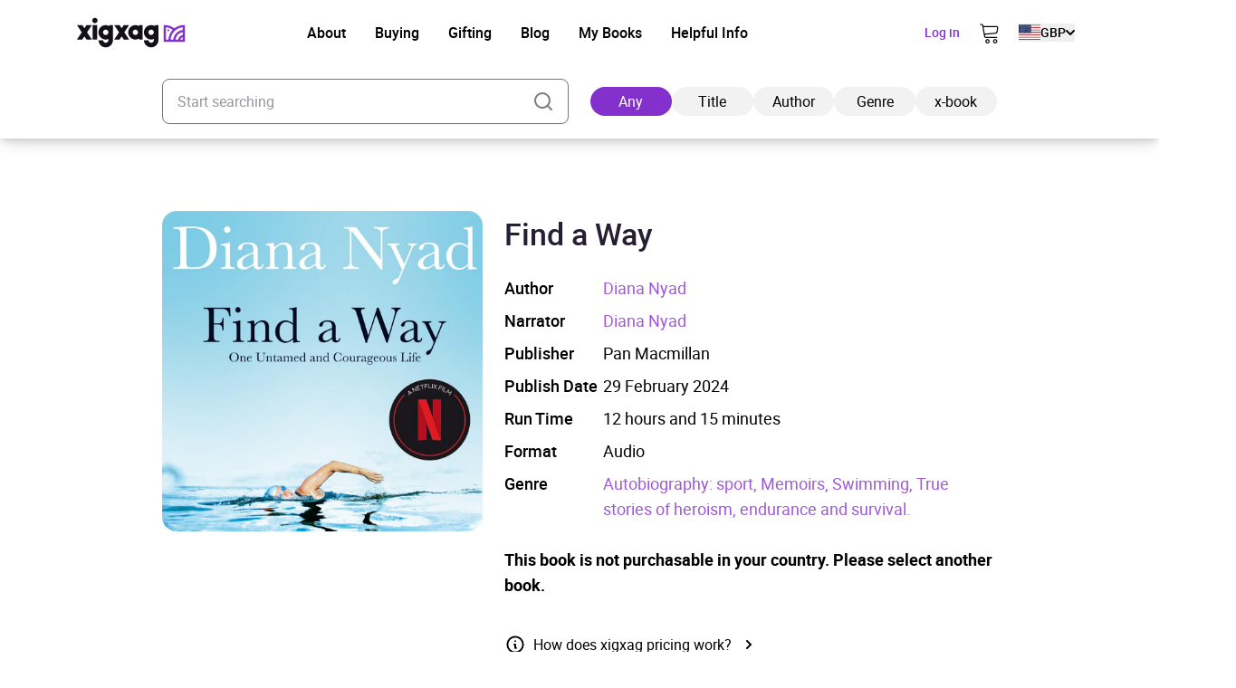

--- FILE ---
content_type: text/html; charset=UTF-8
request_url: https://xigxag.co.uk/audiobook/find-a-way-9781035055043/
body_size: 26884
content:
<!DOCTYPE html>
<html lang="en" dir="ltr">
	<head>
		<meta charset="UTF-8">

		<meta name="viewport" content="width=device-width, initial-scale=1">

		<meta http-equiv="X-UA-Compatible" content="IE=edge">

		<link rel="profile" href="https://gmpg.org/xfn/11">
		<link rel="pingback" href="https://xigxag.co.uk/xmlrpc.php">
		<link href="https://storage.googleapis.com" rel="preconnect" crossorigin>

		<!--- Preload LCP --->
		<link 
			rel="preload" 
			as="image" 
			href="https://xigxag.co.uk/wp-content/smush-webp/2024/11/xigxag-homescreen-tablet-778x1024.jpg.webp" 
			imagesrcset="https://xigxag.co.uk/wp-content/smush-webp/2024/11/xigxag-homescreen-tablet-778x1024.jpg.webp 778w, https://xigxag.co.uk/wp-content/smush-webp/2024/11/xigxag-homescreen-tablet-228x300.jpg.webp 228w, https://xigxag.co.uk/wp-content/smush-webp/2024/11/xigxag-homescreen-tablet-768x1011.jpg.webp 768w, https://xigxag.co.uk/wp-content/uploads/2024/11/xigxag-homescreen-tablet.jpg 800w"
			imagesizes="(max-width: 778px) 100vw, 778px"
		>

		<!--- HREFLANG tags -->
		<link rel="alternate" hreflang="x-default" href="https://xigxag.co.uk/audiobook/find-a-way-9781035055043" />
		<link rel="alternate" hreflang="en" href="https://xigxag.co.uk/audiobook/find-a-way-9781035055043?country_code=GB" />
					<link rel="alternate" hreflang="en-GB" href="https://xigxag.co.uk/audiobook/find-a-way-9781035055043?country_code=GB" />
					<link rel="alternate" hreflang="en-AU" href="https://xigxag.co.uk/audiobook/find-a-way-9781035055043?country_code=AU" />
					<link rel="alternate" hreflang="en-AT" href="https://xigxag.co.uk/audiobook/find-a-way-9781035055043?country_code=AT" />
					<link rel="alternate" hreflang="en-BE" href="https://xigxag.co.uk/audiobook/find-a-way-9781035055043?country_code=BE" />
					<link rel="alternate" hreflang="en-CA" href="https://xigxag.co.uk/audiobook/find-a-way-9781035055043?country_code=CA" />
					<link rel="alternate" hreflang="en-CY" href="https://xigxag.co.uk/audiobook/find-a-way-9781035055043?country_code=CY" />
					<link rel="alternate" hreflang="en-CZ" href="https://xigxag.co.uk/audiobook/find-a-way-9781035055043?country_code=CZ" />
					<link rel="alternate" hreflang="en-DK" href="https://xigxag.co.uk/audiobook/find-a-way-9781035055043?country_code=DK" />
					<link rel="alternate" hreflang="en-FI" href="https://xigxag.co.uk/audiobook/find-a-way-9781035055043?country_code=FI" />
					<link rel="alternate" hreflang="en-FR" href="https://xigxag.co.uk/audiobook/find-a-way-9781035055043?country_code=FR" />
					<link rel="alternate" hreflang="en-DE" href="https://xigxag.co.uk/audiobook/find-a-way-9781035055043?country_code=DE" />
					<link rel="alternate" hreflang="en-GR" href="https://xigxag.co.uk/audiobook/find-a-way-9781035055043?country_code=GR" />
					<link rel="alternate" hreflang="en-HK" href="https://xigxag.co.uk/audiobook/find-a-way-9781035055043?country_code=HK" />
					<link rel="alternate" hreflang="en-HU" href="https://xigxag.co.uk/audiobook/find-a-way-9781035055043?country_code=HU" />
					<link rel="alternate" hreflang="en-IE" href="https://xigxag.co.uk/audiobook/find-a-way-9781035055043?country_code=IE" />
					<link rel="alternate" hreflang="en-IL" href="https://xigxag.co.uk/audiobook/find-a-way-9781035055043?country_code=IL" />
					<link rel="alternate" hreflang="en-IT" href="https://xigxag.co.uk/audiobook/find-a-way-9781035055043?country_code=IT" />
					<link rel="alternate" hreflang="en-JP" href="https://xigxag.co.uk/audiobook/find-a-way-9781035055043?country_code=JP" />
					<link rel="alternate" hreflang="en-LU" href="https://xigxag.co.uk/audiobook/find-a-way-9781035055043?country_code=LU" />
					<link rel="alternate" hreflang="en-MX" href="https://xigxag.co.uk/audiobook/find-a-way-9781035055043?country_code=MX" />
					<link rel="alternate" hreflang="en-NL" href="https://xigxag.co.uk/audiobook/find-a-way-9781035055043?country_code=NL" />
					<link rel="alternate" hreflang="en-NZ" href="https://xigxag.co.uk/audiobook/find-a-way-9781035055043?country_code=NZ" />
					<link rel="alternate" hreflang="en-NO" href="https://xigxag.co.uk/audiobook/find-a-way-9781035055043?country_code=NO" />
					<link rel="alternate" hreflang="en-PK" href="https://xigxag.co.uk/audiobook/find-a-way-9781035055043?country_code=PK" />
					<link rel="alternate" hreflang="en-PL" href="https://xigxag.co.uk/audiobook/find-a-way-9781035055043?country_code=PL" />
					<link rel="alternate" hreflang="en-PT" href="https://xigxag.co.uk/audiobook/find-a-way-9781035055043?country_code=PT" />
					<link rel="alternate" hreflang="en-RS" href="https://xigxag.co.uk/audiobook/find-a-way-9781035055043?country_code=RS" />
					<link rel="alternate" hreflang="en-SG" href="https://xigxag.co.uk/audiobook/find-a-way-9781035055043?country_code=SG" />
					<link rel="alternate" hreflang="en-ZA" href="https://xigxag.co.uk/audiobook/find-a-way-9781035055043?country_code=ZA" />
					<link rel="alternate" hreflang="en-ES" href="https://xigxag.co.uk/audiobook/find-a-way-9781035055043?country_code=ES" />
					<link rel="alternate" hreflang="en-SE" href="https://xigxag.co.uk/audiobook/find-a-way-9781035055043?country_code=SE" />
					<link rel="alternate" hreflang="en-CH" href="https://xigxag.co.uk/audiobook/find-a-way-9781035055043?country_code=CH" />
					<link rel="alternate" hreflang="en-TR" href="https://xigxag.co.uk/audiobook/find-a-way-9781035055043?country_code=TR" />
					<link rel="alternate" hreflang="en-US" href="https://xigxag.co.uk/audiobook/find-a-way-9781035055043?country_code=US" />
		
		<!--Favicons -->
<link rel="apple-touch-icon-precomposed" sizes="57x57" 		href="https://xigxag.co.uk/wp-content/themes/wordpress/assets/dist/imgs/favicons/apple-touch-icon-57x57.png"/>
<link rel="apple-touch-icon-precomposed" sizes="114x114" 	href="https://xigxag.co.uk/wp-content/themes/wordpress/assets/dist/imgs/favicons/apple-touch-icon-114x114.png">
<link rel="apple-touch-icon-precomposed" sizes="72x72" 		href="https://xigxag.co.uk/wp-content/themes/wordpress/assets/dist/imgs/favicons/apple-touch-icon-72x72.png"/>
<link rel="apple-touch-icon-precomposed" sizes="144x144" 	href="https://xigxag.co.uk/wp-content/themes/wordpress/assets/dist/imgs/favicons/apple-touch-icon-144x144.png"/>
<link rel="apple-touch-icon-precomposed" sizes="60x60" 		href="https://xigxag.co.uk/wp-content/themes/wordpress/assets/dist/imgs/favicons/apple-touch-icon-60x60.png"/>
<link rel="apple-touch-icon-precomposed" sizes="120x120" 	href="https://xigxag.co.uk/wp-content/themes/wordpress/assets/dist/imgs/favicons/apple-touch-icon-120x120.png"/>
<link rel="apple-touch-icon-precomposed" sizes="76x76" 		href="https://xigxag.co.uk/wp-content/themes/wordpress/assets/dist/imgs/favicons/apple-touch-icon-76x76.png"/>
<link rel="apple-touch-icon-precomposed" sizes="152x152" 	href="https://xigxag.co.uk/wp-content/themes/wordpress/assets/dist/imgs/favicons/apple-touch-icon-152x152.png"/>
<link rel="icon" type="image/png" href="https://xigxag.co.uk/wp-content/themes/wordpress/assets/dist/imgs/favicons/favicon-196x196.png" sizes="196x196" />
<link rel="icon" type="image/png" href="https://xigxag.co.uk/wp-content/themes/wordpress/assets/dist/imgs/favicons/favicon-96x96.png" sizes="96x96"/>
<link rel="icon" type="image/png" href="https://xigxag.co.uk/wp-content/themes/wordpress/assets/dist/imgs/favicons/favicon-32x32.png" sizes="32x32" />
<link rel="icon" type="image/png" href="https://xigxag.co.uk/wp-content/themes/wordpress/assets/dist/imgs/favicons/favicon-16x16.png" sizes="16x16" />
<link rel="icon" type="image/png" href="https://xigxag.co.uk/wp-content/themes/wordpress/assets/dist/imgs/favicons/favicon-128.png" sizes="128x128" />
<meta name="application-name" content="&nbsp;"/>
<meta name="msapplication-TileColor" content="#FFFFFF" />
<meta name="msapplication-TileImage" 			content="https://xigxag.co.uk/wp-content/themes/wordpress/assets/dist/imgs/favicons/mstile-144x144.png"/>
<meta name="msapplication-square70x70logo" 		content="https://xigxag.co.uk/wp-content/themes/wordpress/assets/dist/imgs/favicons/mstile-70x70.png" />
<meta name="msapplication-square150x150logo" 	content="https://xigxag.co.uk/wp-content/themes/wordpress/assets/dist/imgs/favicons/mstile-150x150.png" />
<meta name="msapplication-wide310x150logo" 		content="https://xigxag.co.uk/wp-content/themes/wordpress/assets/dist/imgs/favicons/mstile-310x150.png" />
<meta name="msapplication-square310x310logo" 	content="https://xigxag.co.uk/wp-content/themes/wordpress/assets/dist/imgs/favicons/mstile-310x310.png"/>

		<meta name='robots' content='index, follow, max-image-preview:large, max-snippet:-1, max-video-preview:-1' />
	<style>img:is([sizes="auto" i], [sizes^="auto," i]) { contain-intrinsic-size: 3000px 1500px }</style>
	
	<!-- This site is optimized with the Yoast SEO plugin v26.3 - https://yoast.com/wordpress/plugins/seo/ -->
	<title>Find a Way Audiobook - xigxag</title>
	<meta name="description" content="Read by the author, Diana Nyad. DISCOVER THE INCREDIBLE TRUE STORY BEHIND NETFLIX&#8217;S BLOCKBUSTER MOVIE NYAD. After four attempts, sixty-four year-old Diana Nyad finally swam from Cuba to the Florida Keys. She swam for fifty-three hours, across one hundred and ten miles. Find a Way is her account of the epic quest which led to [&hellip;]" />
	<link rel="canonical" href="https://xigxag.co.uk/audiobook/find-a-way-9781035055043/?country_code=US" />
	<meta property="og:locale" content="en_US" />
	<meta property="og:type" content="article" />
	<meta property="og:title" content="Find a Way Audiobook - xigxag" />
	<meta property="og:description" content="Read by the author, Diana Nyad. DISCOVER THE INCREDIBLE TRUE STORY BEHIND NETFLIX&#8217;S BLOCKBUSTER MOVIE NYAD. After four attempts, sixty-four year-old Diana Nyad finally swam from Cuba to the Florida Keys. She swam for fifty-three hours, across one hundred and ten miles. Find a Way is her account of the epic quest which led to [&hellip;]" />
	<meta property="og:url" content="https://xigxag.co.uk/audiobook/find-a-way-9781035055043/?country_code=US" />
	<meta property="og:site_name" content="xigxag" />
	<meta property="article:publisher" content="https://www.facebook.com/xigxaguk" />
	<meta property="article:modified_time" content="2026-01-09T04:30:29+00:00" />
	<meta property="og:image" content="https://xigxag.co.uk/wp-content/uploads/2022/02/full_color_v.jpg" />
	<meta property="og:image:width" content="1000" />
	<meta property="og:image:height" content="782" />
	<meta property="og:image:type" content="image/jpeg" />
	<meta name="twitter:card" content="summary_large_image" />
	<meta name="twitter:site" content="@xigxag5" />
	<meta name="twitter:label1" content="Est. reading time" />
	<meta name="twitter:data1" content="1 minute" />
	<script type="application/ld+json" class="yoast-schema-graph">{"@context":"https://schema.org","@graph":[{"@type":"WebPage","@id":"https://xigxag.co.uk/audiobook/find-a-way-9781035055043/","url":"https://xigxag.co.uk/audiobook/find-a-way-9781035055043/","name":"Find a Way Audiobook - xigxag","isPartOf":{"@id":"https://xigxag.co.uk/#website"},"datePublished":"2024-02-21T05:06:06+00:00","dateModified":"2026-01-09T04:30:29+00:00","breadcrumb":{"@id":"https://xigxag.co.uk/audiobook/find-a-way-9781035055043/#breadcrumb"},"inLanguage":"en-US","potentialAction":[{"@type":"ReadAction","target":["https://xigxag.co.uk/audiobook/find-a-way-9781035055043/"]}]},{"@type":"BreadcrumbList","@id":"https://xigxag.co.uk/audiobook/find-a-way-9781035055043/#breadcrumb","itemListElement":[{"@type":"ListItem","position":1,"name":"Home","item":"https://xigxag.co.uk/"},{"@type":"ListItem","position":2,"name":"Find a Way"}]},{"@type":"WebSite","@id":"https://xigxag.co.uk/#website","url":"https://xigxag.co.uk/","name":"xigxag","description":"","publisher":{"@id":"https://xigxag.co.uk/#organization"},"potentialAction":[{"@type":"SearchAction","target":{"@type":"EntryPoint","urlTemplate":"https://xigxag.co.uk/?s={search_term_string}"},"query-input":{"@type":"PropertyValueSpecification","valueRequired":true,"valueName":"search_term_string"}}],"inLanguage":"en-US"},{"@type":"Organization","@id":"https://xigxag.co.uk/#organization","name":"xigxag","url":"https://xigxag.co.uk/","logo":{"@type":"ImageObject","inLanguage":"en-US","@id":"https://xigxag.co.uk/#/schema/logo/image/","url":"https://xigxag.co.uk/wp-content/uploads/2021/10/full_color_v.png","contentUrl":"https://xigxag.co.uk/wp-content/uploads/2021/10/full_color_v.png","width":6000,"height":4689,"caption":"xigxag"},"image":{"@id":"https://xigxag.co.uk/#/schema/logo/image/"},"sameAs":["https://www.facebook.com/xigxaguk","https://x.com/xigxag5","https://www.instagram.com/xigxag_official/","https://www.linkedin.com/company/xigxag"]}]}</script>
	<!-- / Yoast SEO plugin. -->


<link rel='dns-prefetch' href='//cdn.jsdelivr.net' />
		<style>
			.lazyload,
			.lazyloading {
				max-width: 100%;
			}
		</style>
		<script type="text/javascript">
/* <![CDATA[ */
window._wpemojiSettings = {"baseUrl":"https:\/\/s.w.org\/images\/core\/emoji\/16.0.1\/72x72\/","ext":".png","svgUrl":"https:\/\/s.w.org\/images\/core\/emoji\/16.0.1\/svg\/","svgExt":".svg","source":{"concatemoji":"https:\/\/xigxag.co.uk\/wp-includes\/js\/wp-emoji-release.min.js?ver=6.8.3"}};
/*! This file is auto-generated */
!function(s,n){var o,i,e;function c(e){try{var t={supportTests:e,timestamp:(new Date).valueOf()};sessionStorage.setItem(o,JSON.stringify(t))}catch(e){}}function p(e,t,n){e.clearRect(0,0,e.canvas.width,e.canvas.height),e.fillText(t,0,0);var t=new Uint32Array(e.getImageData(0,0,e.canvas.width,e.canvas.height).data),a=(e.clearRect(0,0,e.canvas.width,e.canvas.height),e.fillText(n,0,0),new Uint32Array(e.getImageData(0,0,e.canvas.width,e.canvas.height).data));return t.every(function(e,t){return e===a[t]})}function u(e,t){e.clearRect(0,0,e.canvas.width,e.canvas.height),e.fillText(t,0,0);for(var n=e.getImageData(16,16,1,1),a=0;a<n.data.length;a++)if(0!==n.data[a])return!1;return!0}function f(e,t,n,a){switch(t){case"flag":return n(e,"\ud83c\udff3\ufe0f\u200d\u26a7\ufe0f","\ud83c\udff3\ufe0f\u200b\u26a7\ufe0f")?!1:!n(e,"\ud83c\udde8\ud83c\uddf6","\ud83c\udde8\u200b\ud83c\uddf6")&&!n(e,"\ud83c\udff4\udb40\udc67\udb40\udc62\udb40\udc65\udb40\udc6e\udb40\udc67\udb40\udc7f","\ud83c\udff4\u200b\udb40\udc67\u200b\udb40\udc62\u200b\udb40\udc65\u200b\udb40\udc6e\u200b\udb40\udc67\u200b\udb40\udc7f");case"emoji":return!a(e,"\ud83e\udedf")}return!1}function g(e,t,n,a){var r="undefined"!=typeof WorkerGlobalScope&&self instanceof WorkerGlobalScope?new OffscreenCanvas(300,150):s.createElement("canvas"),o=r.getContext("2d",{willReadFrequently:!0}),i=(o.textBaseline="top",o.font="600 32px Arial",{});return e.forEach(function(e){i[e]=t(o,e,n,a)}),i}function t(e){var t=s.createElement("script");t.src=e,t.defer=!0,s.head.appendChild(t)}"undefined"!=typeof Promise&&(o="wpEmojiSettingsSupports",i=["flag","emoji"],n.supports={everything:!0,everythingExceptFlag:!0},e=new Promise(function(e){s.addEventListener("DOMContentLoaded",e,{once:!0})}),new Promise(function(t){var n=function(){try{var e=JSON.parse(sessionStorage.getItem(o));if("object"==typeof e&&"number"==typeof e.timestamp&&(new Date).valueOf()<e.timestamp+604800&&"object"==typeof e.supportTests)return e.supportTests}catch(e){}return null}();if(!n){if("undefined"!=typeof Worker&&"undefined"!=typeof OffscreenCanvas&&"undefined"!=typeof URL&&URL.createObjectURL&&"undefined"!=typeof Blob)try{var e="postMessage("+g.toString()+"("+[JSON.stringify(i),f.toString(),p.toString(),u.toString()].join(",")+"));",a=new Blob([e],{type:"text/javascript"}),r=new Worker(URL.createObjectURL(a),{name:"wpTestEmojiSupports"});return void(r.onmessage=function(e){c(n=e.data),r.terminate(),t(n)})}catch(e){}c(n=g(i,f,p,u))}t(n)}).then(function(e){for(var t in e)n.supports[t]=e[t],n.supports.everything=n.supports.everything&&n.supports[t],"flag"!==t&&(n.supports.everythingExceptFlag=n.supports.everythingExceptFlag&&n.supports[t]);n.supports.everythingExceptFlag=n.supports.everythingExceptFlag&&!n.supports.flag,n.DOMReady=!1,n.readyCallback=function(){n.DOMReady=!0}}).then(function(){return e}).then(function(){var e;n.supports.everything||(n.readyCallback(),(e=n.source||{}).concatemoji?t(e.concatemoji):e.wpemoji&&e.twemoji&&(t(e.twemoji),t(e.wpemoji)))}))}((window,document),window._wpemojiSettings);
/* ]]> */
</script>
<style id='wp-emoji-styles-inline-css' type='text/css'>

	img.wp-smiley, img.emoji {
		display: inline !important;
		border: none !important;
		box-shadow: none !important;
		height: 1em !important;
		width: 1em !important;
		margin: 0 0.07em !important;
		vertical-align: -0.1em !important;
		background: none !important;
		padding: 0 !important;
	}
</style>
<link rel='stylesheet' id='wp-block-library-css' href='https://xigxag.co.uk/wp-includes/css/dist/block-library/style.min.css?ver=6.8.3' type='text/css' media='all' />
<style id='classic-theme-styles-inline-css' type='text/css'>
/*! This file is auto-generated */
.wp-block-button__link{color:#fff;background-color:#32373c;border-radius:9999px;box-shadow:none;text-decoration:none;padding:calc(.667em + 2px) calc(1.333em + 2px);font-size:1.125em}.wp-block-file__button{background:#32373c;color:#fff;text-decoration:none}
</style>
<style id='global-styles-inline-css' type='text/css'>
:root{--wp--preset--aspect-ratio--square: 1;--wp--preset--aspect-ratio--4-3: 4/3;--wp--preset--aspect-ratio--3-4: 3/4;--wp--preset--aspect-ratio--3-2: 3/2;--wp--preset--aspect-ratio--2-3: 2/3;--wp--preset--aspect-ratio--16-9: 16/9;--wp--preset--aspect-ratio--9-16: 9/16;--wp--preset--color--black: #000000;--wp--preset--color--cyan-bluish-gray: #abb8c3;--wp--preset--color--white: #FFFFFF;--wp--preset--color--pale-pink: #f78da7;--wp--preset--color--vivid-red: #cf2e2e;--wp--preset--color--luminous-vivid-orange: #ff6900;--wp--preset--color--luminous-vivid-amber: #fcb900;--wp--preset--color--light-green-cyan: #7bdcb5;--wp--preset--color--vivid-green-cyan: #00d084;--wp--preset--color--pale-cyan-blue: #8ed1fc;--wp--preset--color--vivid-cyan-blue: #0693e3;--wp--preset--color--vivid-purple: #9b51e0;--wp--preset--color--transparent: transparent;--wp--preset--color--gray-100: #D2D4D5;--wp--preset--color--steel-grey-50: #F2F2F2;--wp--preset--color--pale-grey: #F8F8F8;--wp--preset--color--steel-grey-500: #261F34;--wp--preset--color--steel-grey-900: #251F33;--wp--preset--color--purple-heart-500: #8430CD;--wp--preset--color--ming-500: #387780;--wp--preset--color--success-500: #4CAF50;--wp--preset--color--warning-500: #F59E0B;--wp--preset--color--error-500: #EF4444;--wp--preset--color--error-700: #E32812;--wp--preset--gradient--vivid-cyan-blue-to-vivid-purple: linear-gradient(135deg,rgba(6,147,227,1) 0%,rgb(155,81,224) 100%);--wp--preset--gradient--light-green-cyan-to-vivid-green-cyan: linear-gradient(135deg,rgb(122,220,180) 0%,rgb(0,208,130) 100%);--wp--preset--gradient--luminous-vivid-amber-to-luminous-vivid-orange: linear-gradient(135deg,rgba(252,185,0,1) 0%,rgba(255,105,0,1) 100%);--wp--preset--gradient--luminous-vivid-orange-to-vivid-red: linear-gradient(135deg,rgba(255,105,0,1) 0%,rgb(207,46,46) 100%);--wp--preset--gradient--very-light-gray-to-cyan-bluish-gray: linear-gradient(135deg,rgb(238,238,238) 0%,rgb(169,184,195) 100%);--wp--preset--gradient--cool-to-warm-spectrum: linear-gradient(135deg,rgb(74,234,220) 0%,rgb(151,120,209) 20%,rgb(207,42,186) 40%,rgb(238,44,130) 60%,rgb(251,105,98) 80%,rgb(254,248,76) 100%);--wp--preset--gradient--blush-light-purple: linear-gradient(135deg,rgb(255,206,236) 0%,rgb(152,150,240) 100%);--wp--preset--gradient--blush-bordeaux: linear-gradient(135deg,rgb(254,205,165) 0%,rgb(254,45,45) 50%,rgb(107,0,62) 100%);--wp--preset--gradient--luminous-dusk: linear-gradient(135deg,rgb(255,203,112) 0%,rgb(199,81,192) 50%,rgb(65,88,208) 100%);--wp--preset--gradient--pale-ocean: linear-gradient(135deg,rgb(255,245,203) 0%,rgb(182,227,212) 50%,rgb(51,167,181) 100%);--wp--preset--gradient--electric-grass: linear-gradient(135deg,rgb(202,248,128) 0%,rgb(113,206,126) 100%);--wp--preset--gradient--midnight: linear-gradient(135deg,rgb(2,3,129) 0%,rgb(40,116,252) 100%);--wp--preset--font-size--small: 13px;--wp--preset--font-size--medium: clamp(14px, 0.875rem + ((1vw - 3.2px) * 0.469), 20px);--wp--preset--font-size--large: clamp(22.041px, 1.378rem + ((1vw - 3.2px) * 1.091), 36px);--wp--preset--font-size--x-large: clamp(25.014px, 1.563rem + ((1vw - 3.2px) * 1.327), 42px);--wp--preset--font-size--xs: clamp(1rem, 1rem + ((1vw - 0.2rem) * 1), 1rem);--wp--preset--font-size--sm: clamp(0.75rem, 0.75rem + ((1vw - 0.2rem) * 0.156), 0.875rem);--wp--preset--font-size--base: clamp(0.875rem, 0.875rem + ((1vw - 0.2rem) * 0.156), 1rem);--wp--preset--font-size--lg: clamp(1rem, 1rem + ((1vw - 0.2rem) * 0.156), 1.125rem);--wp--preset--font-size--xl: clamp(1.125rem, 1.125rem + ((1vw - 0.2rem) * 0.156), 1.25rem);--wp--preset--font-size--2-xl: clamp(1.25rem, 1.25rem + ((1vw - 0.2rem) * 0.313), 1.5rem);--wp--preset--font-size--3-xl: clamp(1.5rem, 1.5rem + ((1vw - 0.2rem) * 0.469), 1.875rem);--wp--preset--font-size--4-xl: clamp(1.875rem, 1.875rem + ((1vw - 0.2rem) * 0.469), 2.25rem);--wp--preset--font-size--5-xl: clamp(2.25rem, 2.25rem + ((1vw - 0.2rem) * 0.938), 3rem);--wp--preset--font-size--6-xl: clamp(3rem, 3rem + ((1vw - 0.2rem) * 0.938), 3.75rem);--wp--preset--font-size--7-xl: clamp(3.75rem, 3.75rem + ((1vw - 0.2rem) * 0.938), 4.5rem);--wp--preset--font-family--roboto: roboto;--wp--preset--spacing--20: 0.44rem;--wp--preset--spacing--30: 0.67rem;--wp--preset--spacing--40: 1rem;--wp--preset--spacing--50: 1.5rem;--wp--preset--spacing--60: 2.25rem;--wp--preset--spacing--70: 3.38rem;--wp--preset--spacing--80: 5.06rem;--wp--preset--spacing--xs: 0.5rem;--wp--preset--spacing--sm: 1rem;--wp--preset--spacing--md: 1.5rem;--wp--preset--spacing--lg: 2rem;--wp--preset--spacing--xl: 3rem;--wp--preset--spacing--2-xl: 4rem;--wp--preset--spacing--3-xl: 5rem;--wp--preset--spacing--4-xl: 7rem;--wp--preset--spacing--5-xl: 10rem;--wp--preset--spacing--6-xl: 14rem;--wp--preset--spacing--7-xl: 17.5rem;--wp--preset--shadow--natural: 6px 6px 9px rgba(0, 0, 0, 0.2);--wp--preset--shadow--deep: 12px 12px 50px rgba(0, 0, 0, 0.4);--wp--preset--shadow--sharp: 6px 6px 0px rgba(0, 0, 0, 0.2);--wp--preset--shadow--outlined: 6px 6px 0px -3px rgba(255, 255, 255, 1), 6px 6px rgba(0, 0, 0, 1);--wp--preset--shadow--crisp: 6px 6px 0px rgba(0, 0, 0, 1);}:where(.is-layout-flex){gap: 0.5em;}:where(.is-layout-grid){gap: 0.5em;}body .is-layout-flex{display: flex;}.is-layout-flex{flex-wrap: wrap;align-items: center;}.is-layout-flex > :is(*, div){margin: 0;}body .is-layout-grid{display: grid;}.is-layout-grid > :is(*, div){margin: 0;}:where(.wp-block-columns.is-layout-flex){gap: 2em;}:where(.wp-block-columns.is-layout-grid){gap: 2em;}:where(.wp-block-post-template.is-layout-flex){gap: 1.25em;}:where(.wp-block-post-template.is-layout-grid){gap: 1.25em;}.has-black-color{color: var(--wp--preset--color--black) !important;}.has-cyan-bluish-gray-color{color: var(--wp--preset--color--cyan-bluish-gray) !important;}.has-white-color{color: var(--wp--preset--color--white) !important;}.has-pale-pink-color{color: var(--wp--preset--color--pale-pink) !important;}.has-vivid-red-color{color: var(--wp--preset--color--vivid-red) !important;}.has-luminous-vivid-orange-color{color: var(--wp--preset--color--luminous-vivid-orange) !important;}.has-luminous-vivid-amber-color{color: var(--wp--preset--color--luminous-vivid-amber) !important;}.has-light-green-cyan-color{color: var(--wp--preset--color--light-green-cyan) !important;}.has-vivid-green-cyan-color{color: var(--wp--preset--color--vivid-green-cyan) !important;}.has-pale-cyan-blue-color{color: var(--wp--preset--color--pale-cyan-blue) !important;}.has-vivid-cyan-blue-color{color: var(--wp--preset--color--vivid-cyan-blue) !important;}.has-vivid-purple-color{color: var(--wp--preset--color--vivid-purple) !important;}.has-black-background-color{background-color: var(--wp--preset--color--black) !important;}.has-cyan-bluish-gray-background-color{background-color: var(--wp--preset--color--cyan-bluish-gray) !important;}.has-white-background-color{background-color: var(--wp--preset--color--white) !important;}.has-pale-pink-background-color{background-color: var(--wp--preset--color--pale-pink) !important;}.has-vivid-red-background-color{background-color: var(--wp--preset--color--vivid-red) !important;}.has-luminous-vivid-orange-background-color{background-color: var(--wp--preset--color--luminous-vivid-orange) !important;}.has-luminous-vivid-amber-background-color{background-color: var(--wp--preset--color--luminous-vivid-amber) !important;}.has-light-green-cyan-background-color{background-color: var(--wp--preset--color--light-green-cyan) !important;}.has-vivid-green-cyan-background-color{background-color: var(--wp--preset--color--vivid-green-cyan) !important;}.has-pale-cyan-blue-background-color{background-color: var(--wp--preset--color--pale-cyan-blue) !important;}.has-vivid-cyan-blue-background-color{background-color: var(--wp--preset--color--vivid-cyan-blue) !important;}.has-vivid-purple-background-color{background-color: var(--wp--preset--color--vivid-purple) !important;}.has-black-border-color{border-color: var(--wp--preset--color--black) !important;}.has-cyan-bluish-gray-border-color{border-color: var(--wp--preset--color--cyan-bluish-gray) !important;}.has-white-border-color{border-color: var(--wp--preset--color--white) !important;}.has-pale-pink-border-color{border-color: var(--wp--preset--color--pale-pink) !important;}.has-vivid-red-border-color{border-color: var(--wp--preset--color--vivid-red) !important;}.has-luminous-vivid-orange-border-color{border-color: var(--wp--preset--color--luminous-vivid-orange) !important;}.has-luminous-vivid-amber-border-color{border-color: var(--wp--preset--color--luminous-vivid-amber) !important;}.has-light-green-cyan-border-color{border-color: var(--wp--preset--color--light-green-cyan) !important;}.has-vivid-green-cyan-border-color{border-color: var(--wp--preset--color--vivid-green-cyan) !important;}.has-pale-cyan-blue-border-color{border-color: var(--wp--preset--color--pale-cyan-blue) !important;}.has-vivid-cyan-blue-border-color{border-color: var(--wp--preset--color--vivid-cyan-blue) !important;}.has-vivid-purple-border-color{border-color: var(--wp--preset--color--vivid-purple) !important;}.has-vivid-cyan-blue-to-vivid-purple-gradient-background{background: var(--wp--preset--gradient--vivid-cyan-blue-to-vivid-purple) !important;}.has-light-green-cyan-to-vivid-green-cyan-gradient-background{background: var(--wp--preset--gradient--light-green-cyan-to-vivid-green-cyan) !important;}.has-luminous-vivid-amber-to-luminous-vivid-orange-gradient-background{background: var(--wp--preset--gradient--luminous-vivid-amber-to-luminous-vivid-orange) !important;}.has-luminous-vivid-orange-to-vivid-red-gradient-background{background: var(--wp--preset--gradient--luminous-vivid-orange-to-vivid-red) !important;}.has-very-light-gray-to-cyan-bluish-gray-gradient-background{background: var(--wp--preset--gradient--very-light-gray-to-cyan-bluish-gray) !important;}.has-cool-to-warm-spectrum-gradient-background{background: var(--wp--preset--gradient--cool-to-warm-spectrum) !important;}.has-blush-light-purple-gradient-background{background: var(--wp--preset--gradient--blush-light-purple) !important;}.has-blush-bordeaux-gradient-background{background: var(--wp--preset--gradient--blush-bordeaux) !important;}.has-luminous-dusk-gradient-background{background: var(--wp--preset--gradient--luminous-dusk) !important;}.has-pale-ocean-gradient-background{background: var(--wp--preset--gradient--pale-ocean) !important;}.has-electric-grass-gradient-background{background: var(--wp--preset--gradient--electric-grass) !important;}.has-midnight-gradient-background{background: var(--wp--preset--gradient--midnight) !important;}.has-small-font-size{font-size: var(--wp--preset--font-size--small) !important;}.has-medium-font-size{font-size: var(--wp--preset--font-size--medium) !important;}.has-large-font-size{font-size: var(--wp--preset--font-size--large) !important;}.has-x-large-font-size{font-size: var(--wp--preset--font-size--x-large) !important;}
:where(.wp-block-post-template.is-layout-flex){gap: 1.25em;}:where(.wp-block-post-template.is-layout-grid){gap: 1.25em;}
:where(.wp-block-columns.is-layout-flex){gap: 2em;}:where(.wp-block-columns.is-layout-grid){gap: 2em;}
:root :where(.wp-block-pullquote){font-size: clamp(0.984em, 0.984rem + ((1vw - 0.2em) * 0.645), 1.5em);line-height: 1.6;}
</style>
<link rel='stylesheet' id='wordpress-style-css' href='https://xigxag.co.uk/wp-content/themes/wordpress/style.css?ver=6.8.3' type='text/css' media='all' />
<link rel='stylesheet' id='cookie-consent-css-css' href='https://cdn.jsdelivr.net/npm/vanilla-cookieconsent@3.0.1/dist/cookieconsent.css?ver=21442212233' type='text/css' media='all' />
<link rel='stylesheet' id='theme-css' href='https://xigxag.co.uk/wp-content/themes/wordpress/assets/dist/css/style.css?ver=21442212233' type='text/css' media='all' />
<script type="text/javascript" id="uet-tag-script-js-extra">
/* <![CDATA[ */
var uet_tag_data = {"uet_tag_id":"149009740","enableAutoSpaTracking":"false"};
/* ]]> */
</script>
<script type="text/javascript" src="https://xigxag.co.uk/wp-content/plugins/microsoft-advertising-universal-event-tracking-uet/js/uet-tag.js?ver=1.0.0" id="uet-tag-script-js"></script>
<script type="text/javascript" src="https://xigxag.co.uk/wp-content/themes/wordpress/assets/dist/js/back-button.js?ver=21442212233" id="back-button-js"></script>
<script type="text/javascript" src="https://xigxag.co.uk/wp-content/themes/wordpress/assets/dist/js/infinite-scroll-fetch-posts.js?ver=21442212233" id="infinite-load-js"></script>
<script type="text/javascript" src="https://xigxag.co.uk/wp-content/themes/wordpress/assets/dist/js/isbn-lookup.js?ver=21442212233" id="isbn-lookup-js"></script>
<script type="text/javascript" src="https://xigxag.co.uk/wp-content/themes/wordpress/assets/dist/js/lazy-loaders.js?ver=21442212233" id="lazy-loaders-js"></script>
<script type="text/javascript" src="https://xigxag.co.uk/wp-content/themes/wordpress/assets/dist/js/pixel-events.js?ver=21442212233" id="pixel-events-js"></script>
<link rel="https://api.w.org/" href="https://xigxag.co.uk/wp-json/" /><link rel="alternate" title="JSON" type="application/json" href="https://xigxag.co.uk/wp-json/wp/v2/api/books/178502" /><link rel="EditURI" type="application/rsd+xml" title="RSD" href="https://xigxag.co.uk/xmlrpc.php?rsd" />
<meta name="generator" content="WordPress 6.8.3" />
<link rel='shortlink' href='https://xigxag.co.uk/?p=178502' />
<link rel="alternate" title="oEmbed (JSON)" type="application/json+oembed" href="https://xigxag.co.uk/wp-json/oembed/1.0/embed?url=https%3A%2F%2Fxigxag.co.uk%2Faudiobook%2Ffind-a-way-9781035055043%2F" />
<link rel="alternate" title="oEmbed (XML)" type="text/xml+oembed" href="https://xigxag.co.uk/wp-json/oembed/1.0/embed?url=https%3A%2F%2Fxigxag.co.uk%2Faudiobook%2Ffind-a-way-9781035055043%2F&#038;format=xml" />
		<script>
			document.documentElement.className = document.documentElement.className.replace('no-js', 'js');
		</script>
				<style>
			.no-js img.lazyload {
				display: none;
			}

			figure.wp-block-image img.lazyloading {
				min-width: 150px;
			}

			.lazyload,
			.lazyloading {
				--smush-placeholder-width: 100px;
				--smush-placeholder-aspect-ratio: 1/1;
				width: var(--smush-image-width, var(--smush-placeholder-width)) !important;
				aspect-ratio: var(--smush-image-aspect-ratio, var(--smush-placeholder-aspect-ratio)) !important;
			}

						.lazyload, .lazyloading {
				opacity: 0;
			}

			.lazyloaded {
				opacity: 1;
				transition: opacity 400ms;
				transition-delay: 0ms;
			}

					</style>
					<script type="application/ld+json">
				[{"@context":"https:\/\/schema.org","@type":"Audiobook","@id":"https:\/\/xigxag.co.uk\/audiobook\/find-a-way-9781035055043\/","url":"https:\/\/xigxag.co.uk\/audiobook\/find-a-way-9781035055043\/","author":{"@type":"Person","name":"Diana Nyad"},"datePublished":"29\/02\/2024","image":"https:\/\/storage.googleapis.com\/xigxag-live.appspot.com\/9781035055043\/9781035055043_cover_resized.jpg","isbn":"9781035055043","name":"Find a Way","publisher":{"@type":"Organization","name":"Pan Macmillan"},"readBy":{"@type":"Person","name":"Diana Nyad"},"duration":"","description":"","offers":[{"@type":"Offer","availability":"https:\/\/schema.org\/InStock","price":"7.99","priceCurrency":"GBP"},{"@type":"Offer","availability":"https:\/\/schema.org\/InStock","price":"9.95","priceCurrency":"EUR"}]}]			</script>
			<script type="application/ld+json">
				[{"@context":"https:\/\/schema.org","@type":"Product","additionalType":"http:\/\/www.productontology.org\/id\/Audiobook","productID":"9781035055043","name":"Find a Way","image":"https:\/\/storage.googleapis.com\/xigxag-live.appspot.com\/9781035055043\/9781035055043_cover_resized.jpg","sku":"9781035055043","brand":"Pan Macmillan","offers":[{"@type":"Offer","availability":"https:\/\/schema.org\/InStock","price":"7.99","priceCurrency":"GBP"},{"@type":"Offer","availability":"https:\/\/schema.org\/InStock","price":"9.95","priceCurrency":"EUR"}]}]			</script>
		
		<script>
			//site URL for the js endpoints
			const homeURL = "https://xigxag.co.uk";
		</script>

		<script>
			// Why do we set up "gtag" when we could push to the dataLayer itself?
			// Well, the gtag function only allows you to push, nothing more.
			// This is meant to help avoid accidents when modifying the dataLayer directly.
			window.dataLayer = window.dataLayer || [];

			function gtag() {
				dataLayer.push(arguments);
			}

			// Setup Gtag consent with the default of "denied"
			gtag('consent', 'default', {
				'ad_user_data': 'denied',
				'ad_personalization': 'denied',
				'ad_storage': 'denied',
				'analytics_storage': 'denied',
				'wait_for_update': 500,
			});
		</script>

		<!-- Start Google Tag Manager -->
					<script>
				(function(w, d, s, l, i) {
					w[l] = w[l] || [];
					w[l].push({
						'gtm.start': new Date().getTime(),
						event: 'gtm.js'
					});
					var f = d.getElementsByTagName(s)[0],
						j = d.createElement(s),
						dl = l != 'dataLayer' ? '&l=' + l : '';
					j.async = true;
					j.src =
						'https://www.googletagmanager.com/gtm.js?id=' + i + dl;
					f.parentNode.insertBefore(j, f);
				})(window, document, 'script', 'dataLayer', 'GTM-MTPVZ8B');
			</script>
				<!-- End Google Tag Manager -->

		<!-- Facebook Pixel Code -->
					<script>
				!function(f,b,e,v,n,t,s)
				{if(f.fbq)return;n=f.fbq=function(){n.callMethod?
				n.callMethod.apply(n,arguments):n.queue.push(arguments)};
				if(!f._fbq)f._fbq=n;n.push=n;n.loaded=!0;n.version='2.0';
				n.queue=[];t=b.createElement(e);t.async=!0;
				t.src=v;s=b.getElementsByTagName(e)[0];
				s.parentNode.insertBefore(t,s)}(window,document,'script',
				'https://connect.facebook.net/en_US/fbevents.js');
				fbq('init', '379622309759354');
				fbq('track', 'PageView');
			</script>
			<noscript>
				<img height="1" width="1" src="https://www.facebook.com/tr?id=379622309759354&ev=PageView&noscript=1"/>
			</noscript>
				<!-- End Facebook Pixel Code -->

		<!-- Facebook domain verification code -->
					<meta name="facebook-domain-verification" content="i99y4748durgr05ze3k943levu9q58"/>
				<!-- End Facebook domain verification code -->
	</head>
	<body 
		class="wp-singular book-template-default single single-book postid-178502 wp-theme-wordpress min-h-screen flex flex-col font-roboto antialiased frontend"		v-scope
		@vue:mounted="mounted();"
	>
		<!-- Start Google Tag Manager (noscript) -->
					<noscript><iframe data-src="https://www.googletagmanager.com/ns.html?id=GTM-MTPVZ8B"
					height="0" width="0" style="display:none;visibility:hidden" src="[data-uri]" class="lazyload" data-load-mode="1"></iframe></noscript>
				<!-- End Google Tag Manager (noscript) -->
		<div class="top-0 sticky z-20 shadow-[0_0.25rem_0.5rem_0_rgba(38,31,52,0.08)]">

	<!--- Header --->
	<header id="site-header" class="bg-white">
		<div class="container w-full mx-auto overflow-hidden xl:grid-design">
			<nav class="flex justify-between w-full py-4 col-span-full xl:py-0">

				<!--- Logo --->
				<a class="block my-auto" href="https://xigxag.co.uk" aria-label="xigxag">
					<div id="site-logo" class="w-24 sm:w-[120px] h-auto">
						<svg  viewBox="0 0 120 34" fill="none" xmlns="http://www.w3.org/2000/svg">
<path d="M118.026 8.69508C114.216 8.69069 110.515 9.96737 107.518 12.32C104.516 9.96978 100.814 8.69352 97.0011 8.69508H95.7937V27.1312H119.238V8.69508H118.026ZM98.2048 24.715V11.1596C100.914 11.3824 103.508 12.3552 105.696 13.9689C102.9 16.8787 101.229 20.6872 100.98 24.715H98.2048ZM116.819 24.715H114.282C114.457 24.1012 114.78 23.5396 115.222 23.0794C115.664 22.6192 116.213 22.2743 116.819 22.0749V24.715ZM116.819 19.5799C115.562 19.8275 114.409 20.4511 113.514 21.368C112.619 22.285 112.023 23.4521 111.806 24.715H108.81C109.047 22.6586 109.965 20.7404 111.417 19.2651C112.869 17.7898 114.773 16.842 116.825 16.5721L116.819 19.5799ZM116.819 14.1407C114.126 14.4257 111.614 15.635 109.712 17.5629C107.81 19.4908 106.635 22.0182 106.386 24.715H103.401C103.658 21.2282 105.15 17.9475 107.61 15.4627C110.07 12.9779 113.335 11.4521 116.819 11.1596V14.1407Z" fill="#8430CD"/>
<path d="M100.893 13.4498C100.684 13.4498 100.479 13.5118 100.305 13.628C100.131 13.7442 99.996 13.9093 99.9159 14.1025C99.8359 14.2957 99.815 14.5083 99.8558 14.7134C99.8966 14.9185 99.9973 15.1069 100.145 15.2548C100.293 15.4026 100.481 15.5033 100.686 15.5441C100.892 15.5849 101.104 15.564 101.297 15.484C101.491 15.4039 101.656 15.2684 101.772 15.0945C101.888 14.9207 101.95 14.7163 101.95 14.5071C101.95 14.2267 101.839 13.9578 101.64 13.7595C101.442 13.5612 101.173 13.4498 100.893 13.4498Z" fill="#8430CD"/>
<path d="M22.3279 8.69507H17.2767V24.6895H22.3279V8.69507Z" fill="#13101A"/>
<path d="M57.6069 8.69507H51.7135L49.3838 12.2258L47.0529 8.69507H41.1608L46.4371 16.6917L41.1608 24.6895H47.0529L49.3838 21.1575L51.7135 24.6895H57.6069L52.3293 16.6917L57.6069 8.69507Z" fill="#13101A"/>
<path d="M10.5527 8.68408L8.22309 12.2161L5.89345 8.68408H0L5.27637 16.682L0 24.6786H5.89345L8.22309 21.1466L10.5527 24.6786H16.4462L11.1698 16.682L16.4462 8.68408H10.5527Z" fill="#13101A"/>
<path d="M85.7702 9.67992C84.5886 9.03151 83.2623 8.69224 81.9144 8.69361C80.5666 8.69498 79.241 9.03695 78.0607 9.68776C76.8804 10.3386 75.8837 11.2771 75.1633 12.4162C74.4428 13.5553 74.0219 14.858 73.9396 16.2033C73.8573 17.5486 74.1164 18.8929 74.6927 20.1113C75.269 21.3297 76.1439 22.3827 77.2361 23.1725C78.3283 23.9622 79.6024 24.4632 80.94 24.6288C82.2776 24.7944 83.6354 24.6192 84.8872 24.1196V25.5319C84.8336 26.2741 84.501 26.9686 83.9562 27.4755C83.4114 27.9824 82.6948 28.2642 81.9506 28.2642C81.2065 28.2642 80.4899 27.9824 79.9451 27.4755C79.4003 26.9686 79.0676 26.2741 79.0141 25.5319H73.9642C74.0168 27.6151 74.8813 29.5954 76.3733 31.0502C77.8653 32.505 79.8667 33.3193 81.9506 33.3193C84.0345 33.3193 86.036 32.505 87.528 31.0502C89.02 29.5954 89.8845 27.6151 89.9371 25.5319V8.69514H86.4191L85.7702 9.67992ZM81.9328 19.6385C81.35 19.6385 80.7803 19.4656 80.2957 19.1419C79.8111 18.8181 79.4334 18.3578 79.2104 17.8194C78.9874 17.281 78.929 16.6885 79.0427 16.1169C79.1564 15.5453 79.4371 15.0202 79.8492 14.6081C80.2613 14.196 80.7863 13.9153 81.3579 13.8016C81.9296 13.6879 82.522 13.7463 83.0605 13.9693C83.5989 14.1924 84.0592 14.57 84.3829 15.0546C84.7067 15.5392 84.8796 16.1089 84.8796 16.6917C84.8796 17.4733 84.5691 18.2228 84.0165 18.7754C83.4639 19.328 82.7143 19.6385 81.9328 19.6385Z" fill="#13101A"/>
<path d="M35.5777 9.67992C34.3961 9.03151 33.0697 8.69224 31.7219 8.69361C30.3741 8.69498 29.0485 9.03695 27.8682 9.68776C26.6879 10.3386 25.6912 11.2771 24.9708 12.4162C24.2503 13.5553 23.8294 14.858 23.7471 16.2033C23.6648 17.5486 23.9239 18.8929 24.5002 20.1113C25.0765 21.3297 25.9514 22.3827 27.0436 23.1725C28.1358 23.9622 29.4099 24.4632 30.7475 24.6288C32.0851 24.7944 33.4429 24.6192 34.6947 24.1196V25.5319C34.6411 26.2741 34.3085 26.9686 33.7637 27.4755C33.2188 27.9824 32.5023 28.2642 31.7581 28.2642C31.014 28.2642 30.2974 27.9824 29.7526 27.4755C29.2078 26.9686 28.8751 26.2741 28.8216 25.5319H23.7717C23.8243 27.6151 24.6888 29.5954 26.1808 31.0502C27.6728 32.505 29.6742 33.3193 31.7581 33.3193C33.842 33.3193 35.8434 32.505 37.3354 31.0502C38.8274 29.5954 39.692 27.6151 39.7445 25.5319V8.69514H36.2278L35.5777 9.67992ZM31.7403 19.6385C31.1575 19.6385 30.5878 19.4656 30.1032 19.1419C29.6186 18.8181 29.2409 18.3578 29.0179 17.8194C28.7949 17.281 28.7365 16.6885 28.8502 16.1169C28.9639 15.5453 29.2446 15.0202 29.6567 14.6081C30.0688 14.196 30.5938 13.9153 31.1654 13.8016C31.737 13.6879 32.3295 13.7463 32.868 13.9693C33.4064 14.1924 33.8666 14.57 34.1904 15.0546C34.5142 15.5392 34.687 16.1089 34.687 16.6917C34.687 17.4733 34.3766 18.2228 33.824 18.7754C33.2713 19.328 32.5218 19.6385 31.7403 19.6385Z" fill="#13101A"/>
<path d="M68.3647 9.69129C67.1459 9.02556 65.7748 8.68855 64.3863 8.7134C62.9977 8.73826 61.6396 9.12414 60.4454 9.83307C59.2512 10.542 58.2622 11.5496 57.5755 12.7567C56.8888 13.9638 56.5282 15.3289 56.5291 16.7176C56.5299 18.1064 56.8923 19.471 57.5805 20.6772C58.2687 21.8835 59.2591 22.8898 60.4542 23.5972C61.6492 24.3046 63.0079 24.6888 64.3964 24.7119C65.785 24.735 67.1557 24.3962 68.3736 23.7289L69.0098 24.715H72.5278V16.9538H72.5214C72.5214 16.8749 72.5278 16.796 72.5278 16.7171C72.5278 16.6382 72.5278 16.5504 72.5214 16.4626H72.5278V8.70142H69.0021L68.3647 9.69129ZM64.5197 19.6231C63.9431 19.6234 63.3794 19.4526 62.8999 19.1325C62.4204 18.8123 62.0466 18.3572 61.8258 17.8246C61.6049 17.292 61.547 16.7058 61.6594 16.1403C61.7717 15.5748 62.0492 15.0553 62.4568 14.6475C62.8644 14.2397 63.3838 13.962 63.9493 13.8494C64.5148 13.7368 65.1009 13.7945 65.6336 14.0151C66.1663 14.2356 66.6217 14.6092 66.942 15.0886C67.2624 15.568 67.4333 16.1316 67.4333 16.7082C67.4333 17.4811 67.1264 18.2223 66.58 18.7689C66.0337 19.3155 65.2926 19.6228 64.5197 19.6231Z" fill="#13101A"/>
<path d="M19.8023 6.57411C21.4297 6.57411 22.749 5.25482 22.749 3.62739C22.749 1.99996 21.4297 0.680664 19.8023 0.680664C18.1749 0.680664 16.8556 1.99996 16.8556 3.62739C16.8556 5.25482 18.1749 6.57411 19.8023 6.57411Z" fill="#13101A"/>
</svg>
					</div>
				</a>

				<!-- Main Navigation -->
				<div class="flex flex-row-reverse font-medium xl:flex-row xl:justify-end">
					<div id="desktop-nav" class="hidden xl:flex">
						<ul id="menu-primary-nav" class="flex flex-row my-6 space-x-6 xl:space-x-8"><li class=' menu-item menu-item-type-post_type menu-item-object-page '><a href='https://xigxag.co.uk/about/' class='block duration-200 ease-in-out transform hover:text-purple-heart-500'><p>About</p></a></li>
<li class=' menu-item menu-item-type-post_type menu-item-object-page '><a href='https://xigxag.co.uk/buying/' class='block duration-200 ease-in-out transform hover:text-purple-heart-500'><p>Buying</p></a></li>
<li class=' menu-item menu-item-type-post_type menu-item-object-page '><a href='https://xigxag.co.uk/gifting/' class='block duration-200 ease-in-out transform hover:text-purple-heart-500'><p>Gifting</p></a></li>
<li class=' menu-item menu-item-type-post_type menu-item-object-page current_page_parent '><a href='https://xigxag.co.uk/blog/' class='block duration-200 ease-in-out transform hover:text-purple-heart-500'><p>Blog</p></a></li>
<li class=' menu-item menu-item-type-post_type menu-item-object-page '><a href='https://xigxag.co.uk/my-books/' class='block duration-200 ease-in-out transform hover:text-purple-heart-500'><p>My Books</p></a></li>
<li class=' menu-item menu-item-type-post_type menu-item-object-page '><a href='https://xigxag.co.uk/helpful-info/' class='block duration-200 ease-in-out transform hover:text-purple-heart-500'><p>Helpful Info</p></a></li>
</ul>						<!--- Search Button --->
						<!-- <div class="hidden w-6 h-6 mx-4 my-auto duration-200 ease-in-out transform cursor-pointer xl:block hover:text-purple-heart-500" @click="searchBarVisible = ! searchBarVisible">
							<svg xmlns="http://www.w3.org/2000/svg" fill="none" viewBox="0 0 32 32"><defs/><path stroke="currentcolor" stroke-linecap="round" stroke-linejoin="round" stroke-width="3" d="M14.667 25.333c5.89 0 10.666-4.775 10.666-10.666C25.333 8.774 20.558 4 14.667 4S4 8.775 4 14.666c0 5.892 4.776 10.667 10.667 10.667zM28 28l-5.8-5.8"/></svg>						</div> -->

					</div>
					<div id="mobile-nav" class="absolute left-0 z-20 invisible w-full text-white transition-all ease-in-out transform opacity-0 xl:invisible top-16 bg-steel-grey-500">
						<!-- Country Select Trigger (mobile) -->
						<div class="container py-4 bg-white text-black border-t border-purple-heart-500/10">
							<div 
	class="flex mr-2 xs:mr-4"
	v-if="cart.data.state !== 'init'"
	v-scope="componentCountrySelect({cart})"
	v-cloak
	v-cloak-transition
	@vue:mounted="init()"
	v-effect="update()"
>
	<div v-if="!data.statusLoading">
		<button
			onclick="triggerModal('#country-select-modal-697e5cbf9871b')"
			aria-label="Change your country or region" 
			class="xs:mr-5 flex items-center gap-2 text-sm lg:ml-5 hover:text-purple-heart-500 transition-colors duration-200"
		>
			<img
				class="block shrink-0 w-6"
				:src="data.flag"
				:alt="`Current selected country - ${data.currentCountryCode}`"
			/>

			<span class="font-medium" v-cloak v-cloak-transition >
				{{ data.currency.toUpperCase() }}
			</span>

			<span class="size-2.5 block shrink-0">
				<svg xmlns="http://www.w3.org/2000/svg" viewBox="0 0 10 6" fill="none">
<path d="M1 1L5 5L9 1" stroke="currentColor" stroke-width="2" stroke-linecap="round" stroke-linejoin="round"/>
</svg>			</span>
		</button>

		

<div id="country-select-modal-697e5cbf9871b"
	class="
		modal fixed inset-0 flex items-center justify-center w-full h-full 
		overflow-hidden transition-all duration-200 backdrop-blur-md bg-steel-grey-900/80 z-50
		opacity-0 invisible			"
	role="dialog" aria-modal="true"
	tabindex="-1"
>

	
	<div
	class="
		flex flex-col relative z-30 mx-4
		w-full md:w-[32rem] h-4/5 md:h-3/5 rounded-lg overflow-y-auto 
		bg-white text-black text-sm
	"
>
		<!-- Modal Dismiss Button (explicit trigger) -->
		<button 
			class="absolute top-2 right-2 hover:text-purple-heart-500 transition-colors duration-200" 
			aria-label="Close modal"
			@click="data.selectedCountryCode = data.currentCountryCode"
			onclick="closeModalById('#country-select-modal-697e5cbf9871b')"
		>
							<span class="block w-5 h-5"><svg xmlns="http://www.w3.org/2000/svg" viewBox="0 0 24 24" fill="none" stroke="currentColor" stroke-width="2" stroke-linecap="round" stroke-linejoin="round" class="feather feather-x"><line x1="18" y1="6" x2="6" y2="18"></line><line x1="6" y1="6" x2="18" y2="18"></line></svg></span>
					</button>
	
	<!-- Modal Header -->
	<div class="flex-initial text-center font-medium px-10 py-5 shadow-sm">
					<div class="rounded-full bg-purple-heart-50 text-purple-heart-500 inline-flex items-center justify-center p-3.5">
				<span class="block w-5 h-5"><svg xmlns="http://www.w3.org/2000/svg" viewBox="0 0 24 24" fill="none" stroke="currentColor" stroke-width="2" stroke-linecap="round" stroke-linejoin="round" class="feather feather-globe"><circle cx="12" cy="12" r="10"></circle><line x1="2" y1="12" x2="22" y2="12"></line><path d="M12 2a15.3 15.3 0 0 1 4 10 15.3 15.3 0 0 1-4 10 15.3 15.3 0 0 1-4-10 15.3 15.3 0 0 1 4-10z"></path></svg></span>
			</div>
				<p class="my-3">Select your country/region from the list below</p>
	</div>

	<!-- Countries List -->
	<ul class="flex-auto overflow-y-auto">
					<li
				class="relative transition-colors duration-200 font-normal text-steel-grey-300 cursor-pointer"
				:class="{ 
					'bg-purple-heart-50 text-purple-heart-800': data.selectedCountryCode == 'GB',
					'group hover:bg-steel-grey-50': data.selectedCountryCode != 'GB'
				}"
				@click="data.selectedCountryCode = 'GB'"
			>
				<div class="px-10 py-6 flex items-center gap-10 justify-between ">
					<div class="flex items-center gap-3">
												<img 
							data-src="https://xigxag.co.uk/wp-content/themes/wordpress/assets/dist/imgs/flags/gb.svg"
							alt="United Kingdom flag"
							class="w-10 shrink-0 rounded-md overflow-hidden shadow-lg lazyload"
						 src="[data-uri]" />
						<span class="text-black">United Kingdom</span>
					</div>
					<span class="group-hover:text-purple-heart-800">GBP</span>
				</div>
			</li>
					<li
				class="relative transition-colors duration-200 font-normal text-steel-grey-300 cursor-pointer"
				:class="{ 
					'bg-purple-heart-50 text-purple-heart-800': data.selectedCountryCode == 'AU',
					'group hover:bg-steel-grey-50': data.selectedCountryCode != 'AU'
				}"
				@click="data.selectedCountryCode = 'AU'"
			>
				<div class="px-10 py-6 flex items-center gap-10 justify-between ">
					<div class="flex items-center gap-3">
												<img 
							data-src="https://xigxag.co.uk/wp-content/themes/wordpress/assets/dist/imgs/flags/au.svg"
							alt="Australia flag"
							class="w-10 shrink-0 rounded-md overflow-hidden shadow-lg lazyload"
						 src="[data-uri]" />
						<span class="text-black">Australia</span>
					</div>
					<span class="group-hover:text-purple-heart-800">AUD</span>
				</div>
			</li>
					<li
				class="relative transition-colors duration-200 font-normal text-steel-grey-300 cursor-pointer"
				:class="{ 
					'bg-purple-heart-50 text-purple-heart-800': data.selectedCountryCode == 'AT',
					'group hover:bg-steel-grey-50': data.selectedCountryCode != 'AT'
				}"
				@click="data.selectedCountryCode = 'AT'"
			>
				<div class="px-10 py-6 flex items-center gap-10 justify-between ">
					<div class="flex items-center gap-3">
												<img 
							data-src="https://xigxag.co.uk/wp-content/themes/wordpress/assets/dist/imgs/flags/at.svg"
							alt="Austria flag"
							class="w-10 shrink-0 rounded-md overflow-hidden shadow-lg lazyload"
						 src="[data-uri]" />
						<span class="text-black">Austria</span>
					</div>
					<span class="group-hover:text-purple-heart-800">EUR</span>
				</div>
			</li>
					<li
				class="relative transition-colors duration-200 font-normal text-steel-grey-300 cursor-pointer"
				:class="{ 
					'bg-purple-heart-50 text-purple-heart-800': data.selectedCountryCode == 'BE',
					'group hover:bg-steel-grey-50': data.selectedCountryCode != 'BE'
				}"
				@click="data.selectedCountryCode = 'BE'"
			>
				<div class="px-10 py-6 flex items-center gap-10 justify-between ">
					<div class="flex items-center gap-3">
												<img 
							data-src="https://xigxag.co.uk/wp-content/themes/wordpress/assets/dist/imgs/flags/be.svg"
							alt="Belgium flag"
							class="w-10 shrink-0 rounded-md overflow-hidden shadow-lg lazyload"
						 src="[data-uri]" />
						<span class="text-black">Belgium</span>
					</div>
					<span class="group-hover:text-purple-heart-800">EUR</span>
				</div>
			</li>
					<li
				class="relative transition-colors duration-200 font-normal text-steel-grey-300 cursor-pointer"
				:class="{ 
					'bg-purple-heart-50 text-purple-heart-800': data.selectedCountryCode == 'CA',
					'group hover:bg-steel-grey-50': data.selectedCountryCode != 'CA'
				}"
				@click="data.selectedCountryCode = 'CA'"
			>
				<div class="px-10 py-6 flex items-center gap-10 justify-between ">
					<div class="flex items-center gap-3">
												<img 
							data-src="https://xigxag.co.uk/wp-content/themes/wordpress/assets/dist/imgs/flags/ca.svg"
							alt="Canada flag"
							class="w-10 shrink-0 rounded-md overflow-hidden shadow-lg lazyload"
						 src="[data-uri]" />
						<span class="text-black">Canada</span>
					</div>
					<span class="group-hover:text-purple-heart-800">USD</span>
				</div>
			</li>
					<li
				class="relative transition-colors duration-200 font-normal text-steel-grey-300 cursor-pointer"
				:class="{ 
					'bg-purple-heart-50 text-purple-heart-800': data.selectedCountryCode == 'CY',
					'group hover:bg-steel-grey-50': data.selectedCountryCode != 'CY'
				}"
				@click="data.selectedCountryCode = 'CY'"
			>
				<div class="px-10 py-6 flex items-center gap-10 justify-between ">
					<div class="flex items-center gap-3">
												<img 
							data-src="https://xigxag.co.uk/wp-content/themes/wordpress/assets/dist/imgs/flags/cy.svg"
							alt="Cyprus flag"
							class="w-10 shrink-0 rounded-md overflow-hidden shadow-lg lazyload"
						 src="[data-uri]" />
						<span class="text-black">Cyprus</span>
					</div>
					<span class="group-hover:text-purple-heart-800">EUR</span>
				</div>
			</li>
					<li
				class="relative transition-colors duration-200 font-normal text-steel-grey-300 cursor-pointer"
				:class="{ 
					'bg-purple-heart-50 text-purple-heart-800': data.selectedCountryCode == 'CZ',
					'group hover:bg-steel-grey-50': data.selectedCountryCode != 'CZ'
				}"
				@click="data.selectedCountryCode = 'CZ'"
			>
				<div class="px-10 py-6 flex items-center gap-10 justify-between ">
					<div class="flex items-center gap-3">
												<img 
							data-src="https://xigxag.co.uk/wp-content/themes/wordpress/assets/dist/imgs/flags/cz.svg"
							alt="Czechia flag"
							class="w-10 shrink-0 rounded-md overflow-hidden shadow-lg lazyload"
						 src="[data-uri]" />
						<span class="text-black">Czechia</span>
					</div>
					<span class="group-hover:text-purple-heart-800">EUR</span>
				</div>
			</li>
					<li
				class="relative transition-colors duration-200 font-normal text-steel-grey-300 cursor-pointer"
				:class="{ 
					'bg-purple-heart-50 text-purple-heart-800': data.selectedCountryCode == 'DK',
					'group hover:bg-steel-grey-50': data.selectedCountryCode != 'DK'
				}"
				@click="data.selectedCountryCode = 'DK'"
			>
				<div class="px-10 py-6 flex items-center gap-10 justify-between ">
					<div class="flex items-center gap-3">
												<img 
							data-src="https://xigxag.co.uk/wp-content/themes/wordpress/assets/dist/imgs/flags/dk.svg"
							alt="Denmark flag"
							class="w-10 shrink-0 rounded-md overflow-hidden shadow-lg lazyload"
						 src="[data-uri]" />
						<span class="text-black">Denmark</span>
					</div>
					<span class="group-hover:text-purple-heart-800">EUR</span>
				</div>
			</li>
					<li
				class="relative transition-colors duration-200 font-normal text-steel-grey-300 cursor-pointer"
				:class="{ 
					'bg-purple-heart-50 text-purple-heart-800': data.selectedCountryCode == 'FI',
					'group hover:bg-steel-grey-50': data.selectedCountryCode != 'FI'
				}"
				@click="data.selectedCountryCode = 'FI'"
			>
				<div class="px-10 py-6 flex items-center gap-10 justify-between ">
					<div class="flex items-center gap-3">
												<img 
							data-src="https://xigxag.co.uk/wp-content/themes/wordpress/assets/dist/imgs/flags/fi.svg"
							alt="Finland flag"
							class="w-10 shrink-0 rounded-md overflow-hidden shadow-lg lazyload"
						 src="[data-uri]" />
						<span class="text-black">Finland</span>
					</div>
					<span class="group-hover:text-purple-heart-800">EUR</span>
				</div>
			</li>
					<li
				class="relative transition-colors duration-200 font-normal text-steel-grey-300 cursor-pointer"
				:class="{ 
					'bg-purple-heart-50 text-purple-heart-800': data.selectedCountryCode == 'FR',
					'group hover:bg-steel-grey-50': data.selectedCountryCode != 'FR'
				}"
				@click="data.selectedCountryCode = 'FR'"
			>
				<div class="px-10 py-6 flex items-center gap-10 justify-between ">
					<div class="flex items-center gap-3">
												<img 
							data-src="https://xigxag.co.uk/wp-content/themes/wordpress/assets/dist/imgs/flags/fr.svg"
							alt="France flag"
							class="w-10 shrink-0 rounded-md overflow-hidden shadow-lg lazyload"
						 src="[data-uri]" />
						<span class="text-black">France</span>
					</div>
					<span class="group-hover:text-purple-heart-800">EUR</span>
				</div>
			</li>
					<li
				class="relative transition-colors duration-200 font-normal text-steel-grey-300 cursor-pointer"
				:class="{ 
					'bg-purple-heart-50 text-purple-heart-800': data.selectedCountryCode == 'DE',
					'group hover:bg-steel-grey-50': data.selectedCountryCode != 'DE'
				}"
				@click="data.selectedCountryCode = 'DE'"
			>
				<div class="px-10 py-6 flex items-center gap-10 justify-between ">
					<div class="flex items-center gap-3">
												<img 
							data-src="https://xigxag.co.uk/wp-content/themes/wordpress/assets/dist/imgs/flags/de.svg"
							alt="Germany flag"
							class="w-10 shrink-0 rounded-md overflow-hidden shadow-lg lazyload"
						 src="[data-uri]" />
						<span class="text-black">Germany</span>
					</div>
					<span class="group-hover:text-purple-heart-800">EUR</span>
				</div>
			</li>
					<li
				class="relative transition-colors duration-200 font-normal text-steel-grey-300 cursor-pointer"
				:class="{ 
					'bg-purple-heart-50 text-purple-heart-800': data.selectedCountryCode == 'GR',
					'group hover:bg-steel-grey-50': data.selectedCountryCode != 'GR'
				}"
				@click="data.selectedCountryCode = 'GR'"
			>
				<div class="px-10 py-6 flex items-center gap-10 justify-between ">
					<div class="flex items-center gap-3">
												<img 
							data-src="https://xigxag.co.uk/wp-content/themes/wordpress/assets/dist/imgs/flags/gr.svg"
							alt="Greece flag"
							class="w-10 shrink-0 rounded-md overflow-hidden shadow-lg lazyload"
						 src="[data-uri]" />
						<span class="text-black">Greece</span>
					</div>
					<span class="group-hover:text-purple-heart-800">EUR</span>
				</div>
			</li>
					<li
				class="relative transition-colors duration-200 font-normal text-steel-grey-300 cursor-pointer"
				:class="{ 
					'bg-purple-heart-50 text-purple-heart-800': data.selectedCountryCode == 'HK',
					'group hover:bg-steel-grey-50': data.selectedCountryCode != 'HK'
				}"
				@click="data.selectedCountryCode = 'HK'"
			>
				<div class="px-10 py-6 flex items-center gap-10 justify-between ">
					<div class="flex items-center gap-3">
												<img 
							data-src="https://xigxag.co.uk/wp-content/themes/wordpress/assets/dist/imgs/flags/hk.svg"
							alt="Hong Kong flag"
							class="w-10 shrink-0 rounded-md overflow-hidden shadow-lg lazyload"
						 src="[data-uri]" />
						<span class="text-black">Hong Kong</span>
					</div>
					<span class="group-hover:text-purple-heart-800">AUD</span>
				</div>
			</li>
					<li
				class="relative transition-colors duration-200 font-normal text-steel-grey-300 cursor-pointer"
				:class="{ 
					'bg-purple-heart-50 text-purple-heart-800': data.selectedCountryCode == 'HU',
					'group hover:bg-steel-grey-50': data.selectedCountryCode != 'HU'
				}"
				@click="data.selectedCountryCode = 'HU'"
			>
				<div class="px-10 py-6 flex items-center gap-10 justify-between ">
					<div class="flex items-center gap-3">
												<img 
							data-src="https://xigxag.co.uk/wp-content/themes/wordpress/assets/dist/imgs/flags/hu.svg"
							alt="Hungary flag"
							class="w-10 shrink-0 rounded-md overflow-hidden shadow-lg lazyload"
						 src="[data-uri]" />
						<span class="text-black">Hungary</span>
					</div>
					<span class="group-hover:text-purple-heart-800">EUR</span>
				</div>
			</li>
					<li
				class="relative transition-colors duration-200 font-normal text-steel-grey-300 cursor-pointer"
				:class="{ 
					'bg-purple-heart-50 text-purple-heart-800': data.selectedCountryCode == 'IE',
					'group hover:bg-steel-grey-50': data.selectedCountryCode != 'IE'
				}"
				@click="data.selectedCountryCode = 'IE'"
			>
				<div class="px-10 py-6 flex items-center gap-10 justify-between ">
					<div class="flex items-center gap-3">
												<img 
							data-src="https://xigxag.co.uk/wp-content/themes/wordpress/assets/dist/imgs/flags/ie.svg"
							alt="Ireland flag"
							class="w-10 shrink-0 rounded-md overflow-hidden shadow-lg lazyload"
						 src="[data-uri]" />
						<span class="text-black">Ireland</span>
					</div>
					<span class="group-hover:text-purple-heart-800">EUR</span>
				</div>
			</li>
					<li
				class="relative transition-colors duration-200 font-normal text-steel-grey-300 cursor-pointer"
				:class="{ 
					'bg-purple-heart-50 text-purple-heart-800': data.selectedCountryCode == 'IL',
					'group hover:bg-steel-grey-50': data.selectedCountryCode != 'IL'
				}"
				@click="data.selectedCountryCode = 'IL'"
			>
				<div class="px-10 py-6 flex items-center gap-10 justify-between ">
					<div class="flex items-center gap-3">
												<img 
							data-src="https://xigxag.co.uk/wp-content/themes/wordpress/assets/dist/imgs/flags/il.svg"
							alt="Israel flag"
							class="w-10 shrink-0 rounded-md overflow-hidden shadow-lg lazyload"
						 src="[data-uri]" />
						<span class="text-black">Israel</span>
					</div>
					<span class="group-hover:text-purple-heart-800">EUR</span>
				</div>
			</li>
					<li
				class="relative transition-colors duration-200 font-normal text-steel-grey-300 cursor-pointer"
				:class="{ 
					'bg-purple-heart-50 text-purple-heart-800': data.selectedCountryCode == 'IT',
					'group hover:bg-steel-grey-50': data.selectedCountryCode != 'IT'
				}"
				@click="data.selectedCountryCode = 'IT'"
			>
				<div class="px-10 py-6 flex items-center gap-10 justify-between ">
					<div class="flex items-center gap-3">
												<img 
							data-src="https://xigxag.co.uk/wp-content/themes/wordpress/assets/dist/imgs/flags/it.svg"
							alt="Italy flag"
							class="w-10 shrink-0 rounded-md overflow-hidden shadow-lg lazyload"
						 src="[data-uri]" />
						<span class="text-black">Italy</span>
					</div>
					<span class="group-hover:text-purple-heart-800">EUR</span>
				</div>
			</li>
					<li
				class="relative transition-colors duration-200 font-normal text-steel-grey-300 cursor-pointer"
				:class="{ 
					'bg-purple-heart-50 text-purple-heart-800': data.selectedCountryCode == 'JP',
					'group hover:bg-steel-grey-50': data.selectedCountryCode != 'JP'
				}"
				@click="data.selectedCountryCode = 'JP'"
			>
				<div class="px-10 py-6 flex items-center gap-10 justify-between ">
					<div class="flex items-center gap-3">
												<img 
							data-src="https://xigxag.co.uk/wp-content/themes/wordpress/assets/dist/imgs/flags/jp.svg"
							alt="Japan flag"
							class="w-10 shrink-0 rounded-md overflow-hidden shadow-lg lazyload"
						 src="[data-uri]" />
						<span class="text-black">Japan</span>
					</div>
					<span class="group-hover:text-purple-heart-800">AUD</span>
				</div>
			</li>
					<li
				class="relative transition-colors duration-200 font-normal text-steel-grey-300 cursor-pointer"
				:class="{ 
					'bg-purple-heart-50 text-purple-heart-800': data.selectedCountryCode == 'LU',
					'group hover:bg-steel-grey-50': data.selectedCountryCode != 'LU'
				}"
				@click="data.selectedCountryCode = 'LU'"
			>
				<div class="px-10 py-6 flex items-center gap-10 justify-between ">
					<div class="flex items-center gap-3">
												<img 
							data-src="https://xigxag.co.uk/wp-content/themes/wordpress/assets/dist/imgs/flags/lu.svg"
							alt="Luxembourg flag"
							class="w-10 shrink-0 rounded-md overflow-hidden shadow-lg lazyload"
						 src="[data-uri]" />
						<span class="text-black">Luxembourg</span>
					</div>
					<span class="group-hover:text-purple-heart-800">EUR</span>
				</div>
			</li>
					<li
				class="relative transition-colors duration-200 font-normal text-steel-grey-300 cursor-pointer"
				:class="{ 
					'bg-purple-heart-50 text-purple-heart-800': data.selectedCountryCode == 'MX',
					'group hover:bg-steel-grey-50': data.selectedCountryCode != 'MX'
				}"
				@click="data.selectedCountryCode = 'MX'"
			>
				<div class="px-10 py-6 flex items-center gap-10 justify-between ">
					<div class="flex items-center gap-3">
												<img 
							data-src="https://xigxag.co.uk/wp-content/themes/wordpress/assets/dist/imgs/flags/mx.svg"
							alt="Mexico flag"
							class="w-10 shrink-0 rounded-md overflow-hidden shadow-lg lazyload"
						 src="[data-uri]" />
						<span class="text-black">Mexico</span>
					</div>
					<span class="group-hover:text-purple-heart-800">USD</span>
				</div>
			</li>
					<li
				class="relative transition-colors duration-200 font-normal text-steel-grey-300 cursor-pointer"
				:class="{ 
					'bg-purple-heart-50 text-purple-heart-800': data.selectedCountryCode == 'NL',
					'group hover:bg-steel-grey-50': data.selectedCountryCode != 'NL'
				}"
				@click="data.selectedCountryCode = 'NL'"
			>
				<div class="px-10 py-6 flex items-center gap-10 justify-between ">
					<div class="flex items-center gap-3">
												<img 
							data-src="https://xigxag.co.uk/wp-content/themes/wordpress/assets/dist/imgs/flags/nl.svg"
							alt="Netherlands flag"
							class="w-10 shrink-0 rounded-md overflow-hidden shadow-lg lazyload"
						 src="[data-uri]" />
						<span class="text-black">Netherlands</span>
					</div>
					<span class="group-hover:text-purple-heart-800">EUR</span>
				</div>
			</li>
					<li
				class="relative transition-colors duration-200 font-normal text-steel-grey-300 cursor-pointer"
				:class="{ 
					'bg-purple-heart-50 text-purple-heart-800': data.selectedCountryCode == 'NZ',
					'group hover:bg-steel-grey-50': data.selectedCountryCode != 'NZ'
				}"
				@click="data.selectedCountryCode = 'NZ'"
			>
				<div class="px-10 py-6 flex items-center gap-10 justify-between ">
					<div class="flex items-center gap-3">
												<img 
							data-src="https://xigxag.co.uk/wp-content/themes/wordpress/assets/dist/imgs/flags/nz.svg"
							alt="New Zealand flag"
							class="w-10 shrink-0 rounded-md overflow-hidden shadow-lg lazyload"
						 src="[data-uri]" />
						<span class="text-black">New Zealand</span>
					</div>
					<span class="group-hover:text-purple-heart-800">AUD</span>
				</div>
			</li>
					<li
				class="relative transition-colors duration-200 font-normal text-steel-grey-300 cursor-pointer"
				:class="{ 
					'bg-purple-heart-50 text-purple-heart-800': data.selectedCountryCode == 'NO',
					'group hover:bg-steel-grey-50': data.selectedCountryCode != 'NO'
				}"
				@click="data.selectedCountryCode = 'NO'"
			>
				<div class="px-10 py-6 flex items-center gap-10 justify-between ">
					<div class="flex items-center gap-3">
												<img 
							data-src="https://xigxag.co.uk/wp-content/themes/wordpress/assets/dist/imgs/flags/no.svg"
							alt="Norway flag"
							class="w-10 shrink-0 rounded-md overflow-hidden shadow-lg lazyload"
						 src="[data-uri]" />
						<span class="text-black">Norway</span>
					</div>
					<span class="group-hover:text-purple-heart-800">EUR</span>
				</div>
			</li>
					<li
				class="relative transition-colors duration-200 font-normal text-steel-grey-300 cursor-pointer"
				:class="{ 
					'bg-purple-heart-50 text-purple-heart-800': data.selectedCountryCode == 'PK',
					'group hover:bg-steel-grey-50': data.selectedCountryCode != 'PK'
				}"
				@click="data.selectedCountryCode = 'PK'"
			>
				<div class="px-10 py-6 flex items-center gap-10 justify-between ">
					<div class="flex items-center gap-3">
												<img 
							data-src="https://xigxag.co.uk/wp-content/themes/wordpress/assets/dist/imgs/flags/pk.svg"
							alt="Pakistan flag"
							class="w-10 shrink-0 rounded-md overflow-hidden shadow-lg lazyload"
						 src="[data-uri]" />
						<span class="text-black">Pakistan</span>
					</div>
					<span class="group-hover:text-purple-heart-800">AUD</span>
				</div>
			</li>
					<li
				class="relative transition-colors duration-200 font-normal text-steel-grey-300 cursor-pointer"
				:class="{ 
					'bg-purple-heart-50 text-purple-heart-800': data.selectedCountryCode == 'PL',
					'group hover:bg-steel-grey-50': data.selectedCountryCode != 'PL'
				}"
				@click="data.selectedCountryCode = 'PL'"
			>
				<div class="px-10 py-6 flex items-center gap-10 justify-between ">
					<div class="flex items-center gap-3">
												<img 
							data-src="https://xigxag.co.uk/wp-content/themes/wordpress/assets/dist/imgs/flags/pl.svg"
							alt="Poland flag"
							class="w-10 shrink-0 rounded-md overflow-hidden shadow-lg lazyload"
						 src="[data-uri]" />
						<span class="text-black">Poland</span>
					</div>
					<span class="group-hover:text-purple-heart-800">EUR</span>
				</div>
			</li>
					<li
				class="relative transition-colors duration-200 font-normal text-steel-grey-300 cursor-pointer"
				:class="{ 
					'bg-purple-heart-50 text-purple-heart-800': data.selectedCountryCode == 'PT',
					'group hover:bg-steel-grey-50': data.selectedCountryCode != 'PT'
				}"
				@click="data.selectedCountryCode = 'PT'"
			>
				<div class="px-10 py-6 flex items-center gap-10 justify-between ">
					<div class="flex items-center gap-3">
												<img 
							data-src="https://xigxag.co.uk/wp-content/themes/wordpress/assets/dist/imgs/flags/pt.svg"
							alt="Portugal flag"
							class="w-10 shrink-0 rounded-md overflow-hidden shadow-lg lazyload"
						 src="[data-uri]" />
						<span class="text-black">Portugal</span>
					</div>
					<span class="group-hover:text-purple-heart-800">EUR</span>
				</div>
			</li>
					<li
				class="relative transition-colors duration-200 font-normal text-steel-grey-300 cursor-pointer"
				:class="{ 
					'bg-purple-heart-50 text-purple-heart-800': data.selectedCountryCode == 'RS',
					'group hover:bg-steel-grey-50': data.selectedCountryCode != 'RS'
				}"
				@click="data.selectedCountryCode = 'RS'"
			>
				<div class="px-10 py-6 flex items-center gap-10 justify-between ">
					<div class="flex items-center gap-3">
												<img 
							data-src="https://xigxag.co.uk/wp-content/themes/wordpress/assets/dist/imgs/flags/rs.svg"
							alt="Serbia flag"
							class="w-10 shrink-0 rounded-md overflow-hidden shadow-lg lazyload"
						 src="[data-uri]" />
						<span class="text-black">Serbia</span>
					</div>
					<span class="group-hover:text-purple-heart-800">EUR</span>
				</div>
			</li>
					<li
				class="relative transition-colors duration-200 font-normal text-steel-grey-300 cursor-pointer"
				:class="{ 
					'bg-purple-heart-50 text-purple-heart-800': data.selectedCountryCode == 'SG',
					'group hover:bg-steel-grey-50': data.selectedCountryCode != 'SG'
				}"
				@click="data.selectedCountryCode = 'SG'"
			>
				<div class="px-10 py-6 flex items-center gap-10 justify-between ">
					<div class="flex items-center gap-3">
												<img 
							data-src="https://xigxag.co.uk/wp-content/themes/wordpress/assets/dist/imgs/flags/sg.svg"
							alt="Singapore flag"
							class="w-10 shrink-0 rounded-md overflow-hidden shadow-lg lazyload"
						 src="[data-uri]" />
						<span class="text-black">Singapore</span>
					</div>
					<span class="group-hover:text-purple-heart-800">AUD</span>
				</div>
			</li>
					<li
				class="relative transition-colors duration-200 font-normal text-steel-grey-300 cursor-pointer"
				:class="{ 
					'bg-purple-heart-50 text-purple-heart-800': data.selectedCountryCode == 'ZA',
					'group hover:bg-steel-grey-50': data.selectedCountryCode != 'ZA'
				}"
				@click="data.selectedCountryCode = 'ZA'"
			>
				<div class="px-10 py-6 flex items-center gap-10 justify-between ">
					<div class="flex items-center gap-3">
												<img 
							data-src="https://xigxag.co.uk/wp-content/themes/wordpress/assets/dist/imgs/flags/za.svg"
							alt="South Africa flag"
							class="w-10 shrink-0 rounded-md overflow-hidden shadow-lg lazyload"
						 src="[data-uri]" />
						<span class="text-black">South Africa</span>
					</div>
					<span class="group-hover:text-purple-heart-800">USD</span>
				</div>
			</li>
					<li
				class="relative transition-colors duration-200 font-normal text-steel-grey-300 cursor-pointer"
				:class="{ 
					'bg-purple-heart-50 text-purple-heart-800': data.selectedCountryCode == 'ES',
					'group hover:bg-steel-grey-50': data.selectedCountryCode != 'ES'
				}"
				@click="data.selectedCountryCode = 'ES'"
			>
				<div class="px-10 py-6 flex items-center gap-10 justify-between ">
					<div class="flex items-center gap-3">
												<img 
							data-src="https://xigxag.co.uk/wp-content/themes/wordpress/assets/dist/imgs/flags/es.svg"
							alt="Spain flag"
							class="w-10 shrink-0 rounded-md overflow-hidden shadow-lg lazyload"
						 src="[data-uri]" />
						<span class="text-black">Spain</span>
					</div>
					<span class="group-hover:text-purple-heart-800">EUR</span>
				</div>
			</li>
					<li
				class="relative transition-colors duration-200 font-normal text-steel-grey-300 cursor-pointer"
				:class="{ 
					'bg-purple-heart-50 text-purple-heart-800': data.selectedCountryCode == 'SE',
					'group hover:bg-steel-grey-50': data.selectedCountryCode != 'SE'
				}"
				@click="data.selectedCountryCode = 'SE'"
			>
				<div class="px-10 py-6 flex items-center gap-10 justify-between ">
					<div class="flex items-center gap-3">
												<img 
							data-src="https://xigxag.co.uk/wp-content/themes/wordpress/assets/dist/imgs/flags/se.svg"
							alt="Sweden flag"
							class="w-10 shrink-0 rounded-md overflow-hidden shadow-lg lazyload"
						 src="[data-uri]" />
						<span class="text-black">Sweden</span>
					</div>
					<span class="group-hover:text-purple-heart-800">EUR</span>
				</div>
			</li>
					<li
				class="relative transition-colors duration-200 font-normal text-steel-grey-300 cursor-pointer"
				:class="{ 
					'bg-purple-heart-50 text-purple-heart-800': data.selectedCountryCode == 'CH',
					'group hover:bg-steel-grey-50': data.selectedCountryCode != 'CH'
				}"
				@click="data.selectedCountryCode = 'CH'"
			>
				<div class="px-10 py-6 flex items-center gap-10 justify-between ">
					<div class="flex items-center gap-3">
												<img 
							data-src="https://xigxag.co.uk/wp-content/themes/wordpress/assets/dist/imgs/flags/ch.svg"
							alt="Switzerland flag"
							class="w-10 shrink-0 rounded-md overflow-hidden shadow-lg lazyload"
						 src="[data-uri]" />
						<span class="text-black">Switzerland</span>
					</div>
					<span class="group-hover:text-purple-heart-800">EUR</span>
				</div>
			</li>
					<li
				class="relative transition-colors duration-200 font-normal text-steel-grey-300 cursor-pointer"
				:class="{ 
					'bg-purple-heart-50 text-purple-heart-800': data.selectedCountryCode == 'TR',
					'group hover:bg-steel-grey-50': data.selectedCountryCode != 'TR'
				}"
				@click="data.selectedCountryCode = 'TR'"
			>
				<div class="px-10 py-6 flex items-center gap-10 justify-between ">
					<div class="flex items-center gap-3">
												<img 
							data-src="https://xigxag.co.uk/wp-content/themes/wordpress/assets/dist/imgs/flags/tr.svg"
							alt="Turkey flag"
							class="w-10 shrink-0 rounded-md overflow-hidden shadow-lg lazyload"
						 src="[data-uri]" />
						<span class="text-black">Turkey</span>
					</div>
					<span class="group-hover:text-purple-heart-800">EUR</span>
				</div>
			</li>
					<li
				class="relative transition-colors duration-200 font-normal text-steel-grey-300 cursor-pointer"
				:class="{ 
					'bg-purple-heart-50 text-purple-heart-800': data.selectedCountryCode == 'US',
					'group hover:bg-steel-grey-50': data.selectedCountryCode != 'US'
				}"
				@click="data.selectedCountryCode = 'US'"
			>
				<div class="px-10 py-6 flex items-center gap-10 justify-between ">
					<div class="flex items-center gap-3">
												<img 
							data-src="https://xigxag.co.uk/wp-content/themes/wordpress/assets/dist/imgs/flags/us.svg"
							alt="United States flag"
							class="w-10 shrink-0 rounded-md overflow-hidden shadow-lg lazyload"
						 src="[data-uri]" />
						<span class="text-black">United States</span>
					</div>
					<span class="group-hover:text-purple-heart-800">USD</span>
				</div>
			</li>
					<li
				class="relative transition-colors duration-200 font-normal text-steel-grey-300 cursor-pointer"
				:class="{ 
					'bg-purple-heart-50 text-purple-heart-800': data.selectedCountryCode == 'ROW',
					'group hover:bg-steel-grey-50': data.selectedCountryCode != 'ROW'
				}"
				@click="data.selectedCountryCode = 'ROW'"
			>
				<div class="px-10 py-6 flex items-center gap-10 justify-between ">
					<div class="flex items-center gap-3">
												<img 
							data-src="https://xigxag.co.uk/wp-content/themes/wordpress/assets/dist/imgs/flags/row.svg"
							alt="All other countries flag"
							class="w-10 shrink-0 rounded-md overflow-hidden shadow-lg lazyload"
						 src="[data-uri]" />
						<span class="text-black">All other countries</span>
					</div>
					<span class="group-hover:text-purple-heart-800">EUR</span>
				</div>
			</li>
			</ul>

	<!-- Modal Footer -->
	<div class="flex-initial bg-steel-grey-50 py-3 px-4 flex justify-center">

		<!-- Update Button -->
		<button 
			class="px-4 py-3 duration-200 ease-in-out rounded-md text-purple-heart-500 border border-purple-heart-500"
			:class="{ 
				'bg-purple-heart-500 text-white hover:bg-purple-heart-600': (data.selectedCountryCode != data.currentCountryCode),
				'cursor-not-allowed': (data.selectedCountryCode == data.currentCountryCode)
			}"
			:disabled="(data.selectedCountryCode == data.currentCountryCode)"
			@click="submitSelectedCountry()"
		>
			Select a country/region
		</button>
	</div>
</div></div>	</div>
	
	<div v-else class="min-w-20 flex justify-center lg:ml-5">
		<!--- Loading Spinner --->
<div class="text-purple-heart-500 animate-spin w-6 h-6 mx-auto">
    <svg 
        xmlns="http://www.w3.org/2000/svg" 
        fill="none" 
        viewBox="0 0 24 24" 
        stroke-width="1.5" 
        stroke="currentColor" 
    >
        <path stroke-linecap="round" stroke-linejoin="round" d="M16.023 9.348h4.992v-.001M2.985 19.644v-4.992m0 0h4.992m-4.993 0l3.181 3.183a8.25 8.25 0 0013.803-3.7M4.031 9.865a8.25 8.25 0 0113.803-3.7l3.181 3.182m0-4.991v4.99" />
    </svg>
</div>	</div>
</div>
						</div>
						<div class="w-10/12 mx-auto">
							<ul id="menu-primary-nav-1" class="w-10/12 xl:mx-0 flex flex-col xl:hidden my-10 space-y-6 xs:space-y-8"><li class=' menu-item menu-item-type-post_type menu-item-object-page '><a href='https://xigxag.co.uk/about/' class='block duration-200 ease-in-out transform hover:text-purple-heart-500'><p>About</p></a></li>
<li class=' menu-item menu-item-type-post_type menu-item-object-page '><a href='https://xigxag.co.uk/buying/' class='block duration-200 ease-in-out transform hover:text-purple-heart-500'><p>Buying</p></a></li>
<li class=' menu-item menu-item-type-post_type menu-item-object-page '><a href='https://xigxag.co.uk/gifting/' class='block duration-200 ease-in-out transform hover:text-purple-heart-500'><p>Gifting</p></a></li>
<li class=' menu-item menu-item-type-post_type menu-item-object-page current_page_parent '><a href='https://xigxag.co.uk/blog/' class='block duration-200 ease-in-out transform hover:text-purple-heart-500'><p>Blog</p></a></li>
<li class=' menu-item menu-item-type-post_type menu-item-object-page '><a href='https://xigxag.co.uk/my-books/' class='block duration-200 ease-in-out transform hover:text-purple-heart-500'><p>My Books</p></a></li>
<li class=' menu-item menu-item-type-post_type menu-item-object-page '><a href='https://xigxag.co.uk/helpful-info/' class='block duration-200 ease-in-out transform hover:text-purple-heart-500'><p>Helpful Info</p></a></li>
</ul>
							<!--- User Menu --->
							<div
								v-scope="componentLoggedInHeader({})"
								v-cloak
								v-cloak-hard
								@vue:mounted="listenForUserStatusChange"
								class="header-buttons-control my-8"
							>
								
								<!--- Logout Button --->
								<div 
									v-if="!loading && isLoggedIn"
									@click="logOut" 
									class="flex justify-center px-4 button-bg-purple-heart btn"
								>
									Log out
								</div>

								<!--- Loading --->
								<div v-if="loading">
									<!--- Loading Spinner --->
<div class="text-purple-heart-500 animate-spin w-12 h-12 mx-auto">
    <svg 
        xmlns="http://www.w3.org/2000/svg" 
        fill="none" 
        viewBox="0 0 24 24" 
        stroke-width="1.5" 
        stroke="currentColor" 
    >
        <path stroke-linecap="round" stroke-linejoin="round" d="M16.023 9.348h4.992v-.001M2.985 19.644v-4.992m0 0h4.992m-4.993 0l3.181 3.183a8.25 8.25 0 0013.803-3.7M4.031 9.865a8.25 8.25 0 0113.803-3.7l3.181 3.182m0-4.991v4.99" />
    </svg>
</div>								</div>
								
								<a
									v-if="!loading && !isLoggedIn"
									class="flex justify-center px-4 button-bg-purple-heart btn" 
									href="/sign-in" 
									title="Sign in"
									target="_blank"		
								>
									<span>
										Log in
									</span>
								</a>
							</div>
				
															<div class="flex-col mb-16 xl:hidden">
									<p>Follow Us</p>
									<div class="flex flex-wrap space-x-8">
																																	<a 
													href="https://www.facebook.com/xigxaguk/" 
													title="Facebook" 
													target="_blank" 
													class="w-6 mt-2 duration-200 ease-in-out transform hover:text-purple-heart-500"
												>
													<svg xmlns="http://www.w3.org/2000/svg" fill="none" viewBox="0 0 24 24"><defs/><path fill="currentcolor" d="M24 12c0-6.627-5.373-12-12-12S0 5.373 0 12c0 5.99 4.388 10.954 10.125 11.854V15.47H7.078V12h3.047V9.356c0-3.007 1.792-4.668 4.533-4.668 1.312 0 2.686.234 2.686.234v2.953H15.83c-1.491 0-1.956.925-1.956 1.875V12h3.328l-.532 3.469h-2.796v8.385C19.612 22.954 24 17.99 24 12z"/></svg>												</a>
																																												<a 
													href="https://www.instagram.com/xigxag_official/" 
													title="Instagram" 
													target="_blank" 
													class="w-6 mt-2 duration-200 ease-in-out transform hover:text-purple-heart-500"
												>
													<svg xmlns="http://www.w3.org/2000/svg" fill="none" viewBox="0 0 24 24"><defs/><path fill="currentcolor" d="M12 2.16c3.206 0 3.586.015 4.847.071 1.172.052 1.805.249 2.226.413a3.71 3.71 0 011.379.895c.421.422.68.82.895 1.378.164.422.36 1.06.412 2.227.057 1.265.07 1.645.07 4.847 0 3.206-.013 3.586-.07 4.846-.051 1.172-.248 1.805-.412 2.227-.216.558-.478.961-.895 1.378a3.69 3.69 0 01-1.379.895c-.421.165-1.059.361-2.226.413-1.266.056-1.645.07-4.847.07-3.206 0-3.586-.014-4.847-.07-1.172-.052-1.805-.248-2.226-.413a3.71 3.71 0 01-1.379-.895 3.691 3.691 0 01-.895-1.378c-.164-.422-.36-1.06-.412-2.227-.057-1.265-.07-1.645-.07-4.846 0-3.207.013-3.586.07-4.847.051-1.172.248-1.805.412-2.227.216-.558.478-.96.895-1.378.422-.422.82-.68 1.379-.895.421-.164 1.059-.361 2.226-.413 1.261-.056 1.64-.07 4.847-.07zM12 0C8.742 0 8.334.014 7.055.07 5.78.127 4.903.333 4.144.628a5.857 5.857 0 00-2.128 1.388A5.88 5.88 0 00.628 4.139C.333 4.903.127 5.775.07 7.05.014 8.334 0 8.742 0 12s.014 3.666.07 4.945c.057 1.275.263 2.152.558 2.911.31.792.717 1.463 1.388 2.128a5.866 5.866 0 002.123 1.383c.764.296 1.636.502 2.911.558 1.28.056 1.688.07 4.945.07 3.258 0 3.666-.014 4.946-.07 1.275-.056 2.151-.262 2.91-.558a5.866 5.866 0 002.124-1.383 5.866 5.866 0 001.383-2.123c.295-.764.501-1.636.558-2.911.056-1.28.07-1.688.07-4.945 0-3.258-.014-3.666-.07-4.946-.057-1.275-.263-2.151-.558-2.91a5.62 5.62 0 00-1.374-2.133A5.866 5.866 0 0019.861.633C19.097.338 18.225.13 16.95.075 15.666.015 15.258 0 12 0z"/><path fill="currentcolor" d="M12 5.836A6.166 6.166 0 005.836 12 6.166 6.166 0 0012 18.164 6.166 6.166 0 0018.164 12 6.166 6.166 0 0012 5.836zm0 10.162A3.999 3.999 0 1112.001 8 3.999 3.999 0 0112 15.998zM19.847 5.592a1.44 1.44 0 11-2.879 0 1.44 1.44 0 012.879 0z"/></svg>												</a>
																														</div>
								</div>
													</div>
					</div>

				</div>

				<!--- User Menu + Country Select + Hamburger --->
				<div class="flex items-center gap-7 xl:gap-2.5">
					<!-- User Menu -->
					<div class="hidden xl:block">
						<div
							v-scope="componentLoggedInHeader({})"
							v-cloak
							v-cloak-hard
							@vue:mounted="listenForUserStatusChange"
							class=""
						>
							
							<div
								v-if="!userStatusLoading && isLoggedIn"
								class="ml-4 xl:ml-10 my-auto"
							>
								<!--- Logout Button --->
								<button 
									v-if="!loading"
									@click="logOut" 
									class="flex justify-center btn button-ghost"
								>
									Log out
								</button>

								<!--- Loading --->
								<div v-if="loading">
									<!--- Loading Spinner --->
<div class="text-purple-heart-500 animate-spin w-6 h-6 mx-auto">
    <svg 
        xmlns="http://www.w3.org/2000/svg" 
        fill="none" 
        viewBox="0 0 24 24" 
        stroke-width="1.5" 
        stroke="currentColor" 
    >
        <path stroke-linecap="round" stroke-linejoin="round" d="M16.023 9.348h4.992v-.001M2.985 19.644v-4.992m0 0h4.992m-4.993 0l3.181 3.183a8.25 8.25 0 0013.803-3.7M4.031 9.865a8.25 8.25 0 0113.803-3.7l3.181 3.182m0-4.991v4.99" />
    </svg>
</div>								</div>
							</div>

							<div
								v-if="!userStatusLoading && !isLoggedIn"
								class="ml-4 xl:ml-10 my-auto"
							>
								<a 
									class="flex justify-center btn button-ghost" 
									href="/sign-in" 
									title="Log in /Sign up"
								>
									<span>
										Log in
									</span>
								</a>
							</div>

							<div v-if="userStatusLoading">
								<!--- Loading Spinner --->
<div class="text-purple-heart-500 animate-spin w-6 h-6 mx-auto">
    <svg 
        xmlns="http://www.w3.org/2000/svg" 
        fill="none" 
        viewBox="0 0 24 24" 
        stroke-width="1.5" 
        stroke="currentColor" 
    >
        <path stroke-linecap="round" stroke-linejoin="round" d="M16.023 9.348h4.992v-.001M2.985 19.644v-4.992m0 0h4.992m-4.993 0l3.181 3.183a8.25 8.25 0 0013.803-3.7M4.031 9.865a8.25 8.25 0 0113.803-3.7l3.181 3.182m0-4.991v4.99" />
    </svg>
</div>							</div>
						</div>
					</div>

					<!-- Cart Icon -->
					<a
    v-cloak v-cloak-transition
    :href="(cart.data.firebaseUid) ? 'https://xigxag.co.uk/checkout-multi-purchase/' : 'https://xigxag.co.uk/sign-in/'" 
    class="group flex items-center"
>
    <span class="block size-6 shrink-0 group-hover:text-purple-heart-500 transition-colors duration-200">
        <svg xmlns="http://www.w3.org/2000/svg" viewBox="0 0 24 24" fill="none">
<path d="M9.60001 24C8.27641 24 7.20001 22.9236 7.20001 21.6C7.20001 20.2764 8.27641 19.2 9.60001 19.2C10.9236 19.2 12 20.2764 12 21.6C12 22.9236 10.9236 24 9.60001 24ZM9.60001 20.4C8.93881 20.4 8.40001 20.9388 8.40001 21.6C8.40001 22.2612 8.93881 22.8 9.60001 22.8C10.2612 22.8 10.8 22.2612 10.8 21.6C10.8 20.9388 10.2612 20.4 9.60001 20.4Z" fill="currentColor"/>
<path d="M18 24C16.6764 24 15.6 22.9236 15.6 21.6C15.6 20.2764 16.6764 19.2 18 19.2C19.3236 19.2 20.4 20.2764 20.4 21.6C20.4 22.9236 19.3236 24 18 24ZM18 20.4C17.3388 20.4 16.8 20.9388 16.8 21.6C16.8 22.2612 17.3388 22.8 18 22.8C18.6612 22.8 19.2 22.2612 19.2 21.6C19.2 20.9388 18.6612 20.4 18 20.4Z" fill="currentColor"/>
<path d="M21.0468 5.36039C20.7456 5.00399 20.2908 4.79999 19.8 4.79999H5.10841L4.98961 4.08479C4.83241 3.14039 3.95881 2.39999 3.00001 2.39999H1.80001C1.46881 2.39999 1.20001 2.66879 1.20001 2.99999C1.20001 3.33119 1.46881 3.59999 1.80001 3.59999H3.00001C3.36841 3.59999 3.74521 3.91919 3.80521 4.28279L5.81041 16.3152C5.96761 17.2596 6.84121 18 7.80001 18H19.8C20.1312 18 20.4 17.7312 20.4 17.4C20.4 17.0688 20.1312 16.8 19.8 16.8H7.80001C7.43161 16.8 7.05481 16.4808 6.99481 16.1172L6.69841 14.3412L18.6564 13.3008C19.5864 13.2204 20.436 12.4356 20.5896 11.514L21.3948 6.68159C21.4752 6.19679 21.3492 5.71439 21.048 5.35919L21.0468 5.36039ZM20.2104 6.48479L19.4052 11.3172C19.3416 11.6964 18.936 12.072 18.552 12.1056L6.50041 13.1532L5.30761 5.99879H19.7988C19.9392 5.99879 20.0568 6.04679 20.13 6.13439C20.2032 6.22199 20.232 6.34559 20.2092 6.48359L20.2104 6.48479Z" fill="currentColor"/>
</svg>    </span>
    <span v-if="cart.data.state === 'loading'" class="block size-4 text-purple-heart-500 animate-spin">
        <svg xmlns="http://www.w3.org/2000/svg" viewBox="0 0 24 24" fill="none" stroke="currentColor" stroke-width="2" stroke-linecap="round" stroke-linejoin="round" class="feather feather-loader"><line x1="12" y1="2" x2="12" y2="6"/><line x1="12" y1="18" x2="12" y2="22"/><line x1="4.93" y1="4.93" x2="7.76" y2="7.76"/><line x1="16.24" y1="16.24" x2="19.07" y2="19.07"/><line x1="2" y1="12" x2="6" y2="12"/><line x1="18" y1="12" x2="22" y2="12"/><line x1="4.93" y1="19.07" x2="7.76" y2="16.24"/><line x1="16.24" y1="7.76" x2="19.07" y2="4.93"/><script xmlns=""/></svg>    </span>
    <span
        v-else-if="cart.data.items.length"
        :aria-label="`Number of items in cart: ${cart.data.items.length}`"
        class="flex items-center justify-center size-4 rounded-full text-white bg-purple-heart-500 text-xs font-medium"
    >
        {{ cart.data.items.length }}
    </span>
</a>
					<!-- Country Select Trigger (Desktop) -->
					<div class="hidden self-center max-w-32 max-h-8 xl:flex">
						<div 
	class="flex mr-2 xs:mr-4"
	v-if="cart.data.state !== 'init'"
	v-scope="componentCountrySelect({cart})"
	v-cloak
	v-cloak-transition
	@vue:mounted="init()"
	v-effect="update()"
>
	<div v-if="!data.statusLoading">
		<button
			onclick="triggerModal('#country-select-modal-697e5cbf99eb8')"
			aria-label="Change your country or region" 
			class="xs:mr-5 flex items-center gap-2 text-sm lg:ml-5 hover:text-purple-heart-500 transition-colors duration-200"
		>
			<img
				class="block shrink-0 w-6"
				:src="data.flag"
				:alt="`Current selected country - ${data.currentCountryCode}`"
			/>

			<span class="font-medium" v-cloak v-cloak-transition >
				{{ data.currency.toUpperCase() }}
			</span>

			<span class="size-2.5 block shrink-0">
				<svg xmlns="http://www.w3.org/2000/svg" viewBox="0 0 10 6" fill="none">
<path d="M1 1L5 5L9 1" stroke="currentColor" stroke-width="2" stroke-linecap="round" stroke-linejoin="round"/>
</svg>			</span>
		</button>

		

<div id="country-select-modal-697e5cbf99eb8"
	class="
		modal fixed inset-0 flex items-center justify-center w-full h-full 
		overflow-hidden transition-all duration-200 backdrop-blur-md bg-steel-grey-900/80 z-50
		opacity-0 invisible			"
	role="dialog" aria-modal="true"
	tabindex="-1"
>

	
	<div
	class="
		flex flex-col relative z-30 mx-4
		w-full md:w-[32rem] h-4/5 md:h-3/5 rounded-lg overflow-y-auto 
		bg-white text-black text-sm
	"
>
		<!-- Modal Dismiss Button (explicit trigger) -->
		<button 
			class="absolute top-2 right-2 hover:text-purple-heart-500 transition-colors duration-200" 
			aria-label="Close modal"
			@click="data.selectedCountryCode = data.currentCountryCode"
			onclick="closeModalById('#country-select-modal-697e5cbf99eb8')"
		>
							<span class="block w-5 h-5"><svg xmlns="http://www.w3.org/2000/svg" viewBox="0 0 24 24" fill="none" stroke="currentColor" stroke-width="2" stroke-linecap="round" stroke-linejoin="round" class="feather feather-x"><line x1="18" y1="6" x2="6" y2="18"></line><line x1="6" y1="6" x2="18" y2="18"></line></svg></span>
					</button>
	
	<!-- Modal Header -->
	<div class="flex-initial text-center font-medium px-10 py-5 shadow-sm">
					<div class="rounded-full bg-purple-heart-50 text-purple-heart-500 inline-flex items-center justify-center p-3.5">
				<span class="block w-5 h-5"><svg xmlns="http://www.w3.org/2000/svg" viewBox="0 0 24 24" fill="none" stroke="currentColor" stroke-width="2" stroke-linecap="round" stroke-linejoin="round" class="feather feather-globe"><circle cx="12" cy="12" r="10"></circle><line x1="2" y1="12" x2="22" y2="12"></line><path d="M12 2a15.3 15.3 0 0 1 4 10 15.3 15.3 0 0 1-4 10 15.3 15.3 0 0 1-4-10 15.3 15.3 0 0 1 4-10z"></path></svg></span>
			</div>
				<p class="my-3">Select your country/region from the list below</p>
	</div>

	<!-- Countries List -->
	<ul class="flex-auto overflow-y-auto">
					<li
				class="relative transition-colors duration-200 font-normal text-steel-grey-300 cursor-pointer"
				:class="{ 
					'bg-purple-heart-50 text-purple-heart-800': data.selectedCountryCode == 'GB',
					'group hover:bg-steel-grey-50': data.selectedCountryCode != 'GB'
				}"
				@click="data.selectedCountryCode = 'GB'"
			>
				<div class="px-10 py-6 flex items-center gap-10 justify-between ">
					<div class="flex items-center gap-3">
												<img 
							src="https://xigxag.co.uk/wp-content/themes/wordpress/assets/dist/imgs/flags/gb.svg"
							alt="United Kingdom flag"
							class="w-10 shrink-0 rounded-md overflow-hidden shadow-lg"
						/>
						<span class="text-black">United Kingdom</span>
					</div>
					<span class="group-hover:text-purple-heart-800">GBP</span>
				</div>
			</li>
					<li
				class="relative transition-colors duration-200 font-normal text-steel-grey-300 cursor-pointer"
				:class="{ 
					'bg-purple-heart-50 text-purple-heart-800': data.selectedCountryCode == 'AU',
					'group hover:bg-steel-grey-50': data.selectedCountryCode != 'AU'
				}"
				@click="data.selectedCountryCode = 'AU'"
			>
				<div class="px-10 py-6 flex items-center gap-10 justify-between ">
					<div class="flex items-center gap-3">
												<img 
							src="https://xigxag.co.uk/wp-content/themes/wordpress/assets/dist/imgs/flags/au.svg"
							alt="Australia flag"
							class="w-10 shrink-0 rounded-md overflow-hidden shadow-lg"
						/>
						<span class="text-black">Australia</span>
					</div>
					<span class="group-hover:text-purple-heart-800">AUD</span>
				</div>
			</li>
					<li
				class="relative transition-colors duration-200 font-normal text-steel-grey-300 cursor-pointer"
				:class="{ 
					'bg-purple-heart-50 text-purple-heart-800': data.selectedCountryCode == 'AT',
					'group hover:bg-steel-grey-50': data.selectedCountryCode != 'AT'
				}"
				@click="data.selectedCountryCode = 'AT'"
			>
				<div class="px-10 py-6 flex items-center gap-10 justify-between ">
					<div class="flex items-center gap-3">
												<img 
							src="https://xigxag.co.uk/wp-content/themes/wordpress/assets/dist/imgs/flags/at.svg"
							alt="Austria flag"
							class="w-10 shrink-0 rounded-md overflow-hidden shadow-lg"
						/>
						<span class="text-black">Austria</span>
					</div>
					<span class="group-hover:text-purple-heart-800">EUR</span>
				</div>
			</li>
					<li
				class="relative transition-colors duration-200 font-normal text-steel-grey-300 cursor-pointer"
				:class="{ 
					'bg-purple-heart-50 text-purple-heart-800': data.selectedCountryCode == 'BE',
					'group hover:bg-steel-grey-50': data.selectedCountryCode != 'BE'
				}"
				@click="data.selectedCountryCode = 'BE'"
			>
				<div class="px-10 py-6 flex items-center gap-10 justify-between ">
					<div class="flex items-center gap-3">
												<img 
							src="https://xigxag.co.uk/wp-content/themes/wordpress/assets/dist/imgs/flags/be.svg"
							alt="Belgium flag"
							class="w-10 shrink-0 rounded-md overflow-hidden shadow-lg"
						/>
						<span class="text-black">Belgium</span>
					</div>
					<span class="group-hover:text-purple-heart-800">EUR</span>
				</div>
			</li>
					<li
				class="relative transition-colors duration-200 font-normal text-steel-grey-300 cursor-pointer"
				:class="{ 
					'bg-purple-heart-50 text-purple-heart-800': data.selectedCountryCode == 'CA',
					'group hover:bg-steel-grey-50': data.selectedCountryCode != 'CA'
				}"
				@click="data.selectedCountryCode = 'CA'"
			>
				<div class="px-10 py-6 flex items-center gap-10 justify-between ">
					<div class="flex items-center gap-3">
												<img 
							src="https://xigxag.co.uk/wp-content/themes/wordpress/assets/dist/imgs/flags/ca.svg"
							alt="Canada flag"
							class="w-10 shrink-0 rounded-md overflow-hidden shadow-lg"
						/>
						<span class="text-black">Canada</span>
					</div>
					<span class="group-hover:text-purple-heart-800">USD</span>
				</div>
			</li>
					<li
				class="relative transition-colors duration-200 font-normal text-steel-grey-300 cursor-pointer"
				:class="{ 
					'bg-purple-heart-50 text-purple-heart-800': data.selectedCountryCode == 'CY',
					'group hover:bg-steel-grey-50': data.selectedCountryCode != 'CY'
				}"
				@click="data.selectedCountryCode = 'CY'"
			>
				<div class="px-10 py-6 flex items-center gap-10 justify-between ">
					<div class="flex items-center gap-3">
												<img 
							src="https://xigxag.co.uk/wp-content/themes/wordpress/assets/dist/imgs/flags/cy.svg"
							alt="Cyprus flag"
							class="w-10 shrink-0 rounded-md overflow-hidden shadow-lg"
						/>
						<span class="text-black">Cyprus</span>
					</div>
					<span class="group-hover:text-purple-heart-800">EUR</span>
				</div>
			</li>
					<li
				class="relative transition-colors duration-200 font-normal text-steel-grey-300 cursor-pointer"
				:class="{ 
					'bg-purple-heart-50 text-purple-heart-800': data.selectedCountryCode == 'CZ',
					'group hover:bg-steel-grey-50': data.selectedCountryCode != 'CZ'
				}"
				@click="data.selectedCountryCode = 'CZ'"
			>
				<div class="px-10 py-6 flex items-center gap-10 justify-between ">
					<div class="flex items-center gap-3">
												<img 
							src="https://xigxag.co.uk/wp-content/themes/wordpress/assets/dist/imgs/flags/cz.svg"
							alt="Czechia flag"
							class="w-10 shrink-0 rounded-md overflow-hidden shadow-lg"
						/>
						<span class="text-black">Czechia</span>
					</div>
					<span class="group-hover:text-purple-heart-800">EUR</span>
				</div>
			</li>
					<li
				class="relative transition-colors duration-200 font-normal text-steel-grey-300 cursor-pointer"
				:class="{ 
					'bg-purple-heart-50 text-purple-heart-800': data.selectedCountryCode == 'DK',
					'group hover:bg-steel-grey-50': data.selectedCountryCode != 'DK'
				}"
				@click="data.selectedCountryCode = 'DK'"
			>
				<div class="px-10 py-6 flex items-center gap-10 justify-between ">
					<div class="flex items-center gap-3">
												<img 
							src="https://xigxag.co.uk/wp-content/themes/wordpress/assets/dist/imgs/flags/dk.svg"
							alt="Denmark flag"
							class="w-10 shrink-0 rounded-md overflow-hidden shadow-lg"
						/>
						<span class="text-black">Denmark</span>
					</div>
					<span class="group-hover:text-purple-heart-800">EUR</span>
				</div>
			</li>
					<li
				class="relative transition-colors duration-200 font-normal text-steel-grey-300 cursor-pointer"
				:class="{ 
					'bg-purple-heart-50 text-purple-heart-800': data.selectedCountryCode == 'FI',
					'group hover:bg-steel-grey-50': data.selectedCountryCode != 'FI'
				}"
				@click="data.selectedCountryCode = 'FI'"
			>
				<div class="px-10 py-6 flex items-center gap-10 justify-between ">
					<div class="flex items-center gap-3">
												<img 
							src="https://xigxag.co.uk/wp-content/themes/wordpress/assets/dist/imgs/flags/fi.svg"
							alt="Finland flag"
							class="w-10 shrink-0 rounded-md overflow-hidden shadow-lg"
						/>
						<span class="text-black">Finland</span>
					</div>
					<span class="group-hover:text-purple-heart-800">EUR</span>
				</div>
			</li>
					<li
				class="relative transition-colors duration-200 font-normal text-steel-grey-300 cursor-pointer"
				:class="{ 
					'bg-purple-heart-50 text-purple-heart-800': data.selectedCountryCode == 'FR',
					'group hover:bg-steel-grey-50': data.selectedCountryCode != 'FR'
				}"
				@click="data.selectedCountryCode = 'FR'"
			>
				<div class="px-10 py-6 flex items-center gap-10 justify-between ">
					<div class="flex items-center gap-3">
												<img 
							src="https://xigxag.co.uk/wp-content/themes/wordpress/assets/dist/imgs/flags/fr.svg"
							alt="France flag"
							class="w-10 shrink-0 rounded-md overflow-hidden shadow-lg"
						/>
						<span class="text-black">France</span>
					</div>
					<span class="group-hover:text-purple-heart-800">EUR</span>
				</div>
			</li>
					<li
				class="relative transition-colors duration-200 font-normal text-steel-grey-300 cursor-pointer"
				:class="{ 
					'bg-purple-heart-50 text-purple-heart-800': data.selectedCountryCode == 'DE',
					'group hover:bg-steel-grey-50': data.selectedCountryCode != 'DE'
				}"
				@click="data.selectedCountryCode = 'DE'"
			>
				<div class="px-10 py-6 flex items-center gap-10 justify-between ">
					<div class="flex items-center gap-3">
												<img 
							src="https://xigxag.co.uk/wp-content/themes/wordpress/assets/dist/imgs/flags/de.svg"
							alt="Germany flag"
							class="w-10 shrink-0 rounded-md overflow-hidden shadow-lg"
						/>
						<span class="text-black">Germany</span>
					</div>
					<span class="group-hover:text-purple-heart-800">EUR</span>
				</div>
			</li>
					<li
				class="relative transition-colors duration-200 font-normal text-steel-grey-300 cursor-pointer"
				:class="{ 
					'bg-purple-heart-50 text-purple-heart-800': data.selectedCountryCode == 'GR',
					'group hover:bg-steel-grey-50': data.selectedCountryCode != 'GR'
				}"
				@click="data.selectedCountryCode = 'GR'"
			>
				<div class="px-10 py-6 flex items-center gap-10 justify-between ">
					<div class="flex items-center gap-3">
												<img 
							src="https://xigxag.co.uk/wp-content/themes/wordpress/assets/dist/imgs/flags/gr.svg"
							alt="Greece flag"
							class="w-10 shrink-0 rounded-md overflow-hidden shadow-lg"
						/>
						<span class="text-black">Greece</span>
					</div>
					<span class="group-hover:text-purple-heart-800">EUR</span>
				</div>
			</li>
					<li
				class="relative transition-colors duration-200 font-normal text-steel-grey-300 cursor-pointer"
				:class="{ 
					'bg-purple-heart-50 text-purple-heart-800': data.selectedCountryCode == 'HK',
					'group hover:bg-steel-grey-50': data.selectedCountryCode != 'HK'
				}"
				@click="data.selectedCountryCode = 'HK'"
			>
				<div class="px-10 py-6 flex items-center gap-10 justify-between ">
					<div class="flex items-center gap-3">
												<img 
							src="https://xigxag.co.uk/wp-content/themes/wordpress/assets/dist/imgs/flags/hk.svg"
							alt="Hong Kong flag"
							class="w-10 shrink-0 rounded-md overflow-hidden shadow-lg"
						/>
						<span class="text-black">Hong Kong</span>
					</div>
					<span class="group-hover:text-purple-heart-800">AUD</span>
				</div>
			</li>
					<li
				class="relative transition-colors duration-200 font-normal text-steel-grey-300 cursor-pointer"
				:class="{ 
					'bg-purple-heart-50 text-purple-heart-800': data.selectedCountryCode == 'HU',
					'group hover:bg-steel-grey-50': data.selectedCountryCode != 'HU'
				}"
				@click="data.selectedCountryCode = 'HU'"
			>
				<div class="px-10 py-6 flex items-center gap-10 justify-between ">
					<div class="flex items-center gap-3">
												<img 
							src="https://xigxag.co.uk/wp-content/themes/wordpress/assets/dist/imgs/flags/hu.svg"
							alt="Hungary flag"
							class="w-10 shrink-0 rounded-md overflow-hidden shadow-lg"
						/>
						<span class="text-black">Hungary</span>
					</div>
					<span class="group-hover:text-purple-heart-800">EUR</span>
				</div>
			</li>
					<li
				class="relative transition-colors duration-200 font-normal text-steel-grey-300 cursor-pointer"
				:class="{ 
					'bg-purple-heart-50 text-purple-heart-800': data.selectedCountryCode == 'IE',
					'group hover:bg-steel-grey-50': data.selectedCountryCode != 'IE'
				}"
				@click="data.selectedCountryCode = 'IE'"
			>
				<div class="px-10 py-6 flex items-center gap-10 justify-between ">
					<div class="flex items-center gap-3">
												<img 
							src="https://xigxag.co.uk/wp-content/themes/wordpress/assets/dist/imgs/flags/ie.svg"
							alt="Ireland flag"
							class="w-10 shrink-0 rounded-md overflow-hidden shadow-lg"
						/>
						<span class="text-black">Ireland</span>
					</div>
					<span class="group-hover:text-purple-heart-800">EUR</span>
				</div>
			</li>
					<li
				class="relative transition-colors duration-200 font-normal text-steel-grey-300 cursor-pointer"
				:class="{ 
					'bg-purple-heart-50 text-purple-heart-800': data.selectedCountryCode == 'IL',
					'group hover:bg-steel-grey-50': data.selectedCountryCode != 'IL'
				}"
				@click="data.selectedCountryCode = 'IL'"
			>
				<div class="px-10 py-6 flex items-center gap-10 justify-between ">
					<div class="flex items-center gap-3">
												<img 
							src="https://xigxag.co.uk/wp-content/themes/wordpress/assets/dist/imgs/flags/il.svg"
							alt="Israel flag"
							class="w-10 shrink-0 rounded-md overflow-hidden shadow-lg"
						/>
						<span class="text-black">Israel</span>
					</div>
					<span class="group-hover:text-purple-heart-800">EUR</span>
				</div>
			</li>
					<li
				class="relative transition-colors duration-200 font-normal text-steel-grey-300 cursor-pointer"
				:class="{ 
					'bg-purple-heart-50 text-purple-heart-800': data.selectedCountryCode == 'IT',
					'group hover:bg-steel-grey-50': data.selectedCountryCode != 'IT'
				}"
				@click="data.selectedCountryCode = 'IT'"
			>
				<div class="px-10 py-6 flex items-center gap-10 justify-between ">
					<div class="flex items-center gap-3">
												<img 
							src="https://xigxag.co.uk/wp-content/themes/wordpress/assets/dist/imgs/flags/it.svg"
							alt="Italy flag"
							class="w-10 shrink-0 rounded-md overflow-hidden shadow-lg"
						/>
						<span class="text-black">Italy</span>
					</div>
					<span class="group-hover:text-purple-heart-800">EUR</span>
				</div>
			</li>
					<li
				class="relative transition-colors duration-200 font-normal text-steel-grey-300 cursor-pointer"
				:class="{ 
					'bg-purple-heart-50 text-purple-heart-800': data.selectedCountryCode == 'JP',
					'group hover:bg-steel-grey-50': data.selectedCountryCode != 'JP'
				}"
				@click="data.selectedCountryCode = 'JP'"
			>
				<div class="px-10 py-6 flex items-center gap-10 justify-between ">
					<div class="flex items-center gap-3">
												<img 
							src="https://xigxag.co.uk/wp-content/themes/wordpress/assets/dist/imgs/flags/jp.svg"
							alt="Japan flag"
							class="w-10 shrink-0 rounded-md overflow-hidden shadow-lg"
						/>
						<span class="text-black">Japan</span>
					</div>
					<span class="group-hover:text-purple-heart-800">AUD</span>
				</div>
			</li>
					<li
				class="relative transition-colors duration-200 font-normal text-steel-grey-300 cursor-pointer"
				:class="{ 
					'bg-purple-heart-50 text-purple-heart-800': data.selectedCountryCode == 'LU',
					'group hover:bg-steel-grey-50': data.selectedCountryCode != 'LU'
				}"
				@click="data.selectedCountryCode = 'LU'"
			>
				<div class="px-10 py-6 flex items-center gap-10 justify-between ">
					<div class="flex items-center gap-3">
												<img 
							src="https://xigxag.co.uk/wp-content/themes/wordpress/assets/dist/imgs/flags/lu.svg"
							alt="Luxembourg flag"
							class="w-10 shrink-0 rounded-md overflow-hidden shadow-lg"
						/>
						<span class="text-black">Luxembourg</span>
					</div>
					<span class="group-hover:text-purple-heart-800">EUR</span>
				</div>
			</li>
					<li
				class="relative transition-colors duration-200 font-normal text-steel-grey-300 cursor-pointer"
				:class="{ 
					'bg-purple-heart-50 text-purple-heart-800': data.selectedCountryCode == 'MX',
					'group hover:bg-steel-grey-50': data.selectedCountryCode != 'MX'
				}"
				@click="data.selectedCountryCode = 'MX'"
			>
				<div class="px-10 py-6 flex items-center gap-10 justify-between ">
					<div class="flex items-center gap-3">
												<img 
							src="https://xigxag.co.uk/wp-content/themes/wordpress/assets/dist/imgs/flags/mx.svg"
							alt="Mexico flag"
							class="w-10 shrink-0 rounded-md overflow-hidden shadow-lg"
						/>
						<span class="text-black">Mexico</span>
					</div>
					<span class="group-hover:text-purple-heart-800">USD</span>
				</div>
			</li>
					<li
				class="relative transition-colors duration-200 font-normal text-steel-grey-300 cursor-pointer"
				:class="{ 
					'bg-purple-heart-50 text-purple-heart-800': data.selectedCountryCode == 'NL',
					'group hover:bg-steel-grey-50': data.selectedCountryCode != 'NL'
				}"
				@click="data.selectedCountryCode = 'NL'"
			>
				<div class="px-10 py-6 flex items-center gap-10 justify-between ">
					<div class="flex items-center gap-3">
												<img 
							src="https://xigxag.co.uk/wp-content/themes/wordpress/assets/dist/imgs/flags/nl.svg"
							alt="Netherlands flag"
							class="w-10 shrink-0 rounded-md overflow-hidden shadow-lg"
						/>
						<span class="text-black">Netherlands</span>
					</div>
					<span class="group-hover:text-purple-heart-800">EUR</span>
				</div>
			</li>
					<li
				class="relative transition-colors duration-200 font-normal text-steel-grey-300 cursor-pointer"
				:class="{ 
					'bg-purple-heart-50 text-purple-heart-800': data.selectedCountryCode == 'NZ',
					'group hover:bg-steel-grey-50': data.selectedCountryCode != 'NZ'
				}"
				@click="data.selectedCountryCode = 'NZ'"
			>
				<div class="px-10 py-6 flex items-center gap-10 justify-between ">
					<div class="flex items-center gap-3">
												<img 
							src="https://xigxag.co.uk/wp-content/themes/wordpress/assets/dist/imgs/flags/nz.svg"
							alt="New Zealand flag"
							class="w-10 shrink-0 rounded-md overflow-hidden shadow-lg"
						/>
						<span class="text-black">New Zealand</span>
					</div>
					<span class="group-hover:text-purple-heart-800">AUD</span>
				</div>
			</li>
					<li
				class="relative transition-colors duration-200 font-normal text-steel-grey-300 cursor-pointer"
				:class="{ 
					'bg-purple-heart-50 text-purple-heart-800': data.selectedCountryCode == 'NO',
					'group hover:bg-steel-grey-50': data.selectedCountryCode != 'NO'
				}"
				@click="data.selectedCountryCode = 'NO'"
			>
				<div class="px-10 py-6 flex items-center gap-10 justify-between ">
					<div class="flex items-center gap-3">
												<img 
							src="https://xigxag.co.uk/wp-content/themes/wordpress/assets/dist/imgs/flags/no.svg"
							alt="Norway flag"
							class="w-10 shrink-0 rounded-md overflow-hidden shadow-lg"
						/>
						<span class="text-black">Norway</span>
					</div>
					<span class="group-hover:text-purple-heart-800">EUR</span>
				</div>
			</li>
					<li
				class="relative transition-colors duration-200 font-normal text-steel-grey-300 cursor-pointer"
				:class="{ 
					'bg-purple-heart-50 text-purple-heart-800': data.selectedCountryCode == 'PK',
					'group hover:bg-steel-grey-50': data.selectedCountryCode != 'PK'
				}"
				@click="data.selectedCountryCode = 'PK'"
			>
				<div class="px-10 py-6 flex items-center gap-10 justify-between ">
					<div class="flex items-center gap-3">
												<img 
							src="https://xigxag.co.uk/wp-content/themes/wordpress/assets/dist/imgs/flags/pk.svg"
							alt="Pakistan flag"
							class="w-10 shrink-0 rounded-md overflow-hidden shadow-lg"
						/>
						<span class="text-black">Pakistan</span>
					</div>
					<span class="group-hover:text-purple-heart-800">AUD</span>
				</div>
			</li>
					<li
				class="relative transition-colors duration-200 font-normal text-steel-grey-300 cursor-pointer"
				:class="{ 
					'bg-purple-heart-50 text-purple-heart-800': data.selectedCountryCode == 'PL',
					'group hover:bg-steel-grey-50': data.selectedCountryCode != 'PL'
				}"
				@click="data.selectedCountryCode = 'PL'"
			>
				<div class="px-10 py-6 flex items-center gap-10 justify-between ">
					<div class="flex items-center gap-3">
												<img 
							src="https://xigxag.co.uk/wp-content/themes/wordpress/assets/dist/imgs/flags/pl.svg"
							alt="Poland flag"
							class="w-10 shrink-0 rounded-md overflow-hidden shadow-lg"
						/>
						<span class="text-black">Poland</span>
					</div>
					<span class="group-hover:text-purple-heart-800">EUR</span>
				</div>
			</li>
					<li
				class="relative transition-colors duration-200 font-normal text-steel-grey-300 cursor-pointer"
				:class="{ 
					'bg-purple-heart-50 text-purple-heart-800': data.selectedCountryCode == 'PT',
					'group hover:bg-steel-grey-50': data.selectedCountryCode != 'PT'
				}"
				@click="data.selectedCountryCode = 'PT'"
			>
				<div class="px-10 py-6 flex items-center gap-10 justify-between ">
					<div class="flex items-center gap-3">
												<img 
							src="https://xigxag.co.uk/wp-content/themes/wordpress/assets/dist/imgs/flags/pt.svg"
							alt="Portugal flag"
							class="w-10 shrink-0 rounded-md overflow-hidden shadow-lg"
						/>
						<span class="text-black">Portugal</span>
					</div>
					<span class="group-hover:text-purple-heart-800">EUR</span>
				</div>
			</li>
					<li
				class="relative transition-colors duration-200 font-normal text-steel-grey-300 cursor-pointer"
				:class="{ 
					'bg-purple-heart-50 text-purple-heart-800': data.selectedCountryCode == 'RS',
					'group hover:bg-steel-grey-50': data.selectedCountryCode != 'RS'
				}"
				@click="data.selectedCountryCode = 'RS'"
			>
				<div class="px-10 py-6 flex items-center gap-10 justify-between ">
					<div class="flex items-center gap-3">
												<img 
							src="https://xigxag.co.uk/wp-content/themes/wordpress/assets/dist/imgs/flags/rs.svg"
							alt="Serbia flag"
							class="w-10 shrink-0 rounded-md overflow-hidden shadow-lg"
						/>
						<span class="text-black">Serbia</span>
					</div>
					<span class="group-hover:text-purple-heart-800">EUR</span>
				</div>
			</li>
					<li
				class="relative transition-colors duration-200 font-normal text-steel-grey-300 cursor-pointer"
				:class="{ 
					'bg-purple-heart-50 text-purple-heart-800': data.selectedCountryCode == 'SG',
					'group hover:bg-steel-grey-50': data.selectedCountryCode != 'SG'
				}"
				@click="data.selectedCountryCode = 'SG'"
			>
				<div class="px-10 py-6 flex items-center gap-10 justify-between ">
					<div class="flex items-center gap-3">
												<img 
							src="https://xigxag.co.uk/wp-content/themes/wordpress/assets/dist/imgs/flags/sg.svg"
							alt="Singapore flag"
							class="w-10 shrink-0 rounded-md overflow-hidden shadow-lg"
						/>
						<span class="text-black">Singapore</span>
					</div>
					<span class="group-hover:text-purple-heart-800">AUD</span>
				</div>
			</li>
					<li
				class="relative transition-colors duration-200 font-normal text-steel-grey-300 cursor-pointer"
				:class="{ 
					'bg-purple-heart-50 text-purple-heart-800': data.selectedCountryCode == 'ZA',
					'group hover:bg-steel-grey-50': data.selectedCountryCode != 'ZA'
				}"
				@click="data.selectedCountryCode = 'ZA'"
			>
				<div class="px-10 py-6 flex items-center gap-10 justify-between ">
					<div class="flex items-center gap-3">
												<img 
							src="https://xigxag.co.uk/wp-content/themes/wordpress/assets/dist/imgs/flags/za.svg"
							alt="South Africa flag"
							class="w-10 shrink-0 rounded-md overflow-hidden shadow-lg"
						/>
						<span class="text-black">South Africa</span>
					</div>
					<span class="group-hover:text-purple-heart-800">USD</span>
				</div>
			</li>
					<li
				class="relative transition-colors duration-200 font-normal text-steel-grey-300 cursor-pointer"
				:class="{ 
					'bg-purple-heart-50 text-purple-heart-800': data.selectedCountryCode == 'ES',
					'group hover:bg-steel-grey-50': data.selectedCountryCode != 'ES'
				}"
				@click="data.selectedCountryCode = 'ES'"
			>
				<div class="px-10 py-6 flex items-center gap-10 justify-between ">
					<div class="flex items-center gap-3">
												<img 
							src="https://xigxag.co.uk/wp-content/themes/wordpress/assets/dist/imgs/flags/es.svg"
							alt="Spain flag"
							class="w-10 shrink-0 rounded-md overflow-hidden shadow-lg"
						/>
						<span class="text-black">Spain</span>
					</div>
					<span class="group-hover:text-purple-heart-800">EUR</span>
				</div>
			</li>
					<li
				class="relative transition-colors duration-200 font-normal text-steel-grey-300 cursor-pointer"
				:class="{ 
					'bg-purple-heart-50 text-purple-heart-800': data.selectedCountryCode == 'SE',
					'group hover:bg-steel-grey-50': data.selectedCountryCode != 'SE'
				}"
				@click="data.selectedCountryCode = 'SE'"
			>
				<div class="px-10 py-6 flex items-center gap-10 justify-between ">
					<div class="flex items-center gap-3">
												<img 
							src="https://xigxag.co.uk/wp-content/themes/wordpress/assets/dist/imgs/flags/se.svg"
							alt="Sweden flag"
							class="w-10 shrink-0 rounded-md overflow-hidden shadow-lg"
						/>
						<span class="text-black">Sweden</span>
					</div>
					<span class="group-hover:text-purple-heart-800">EUR</span>
				</div>
			</li>
					<li
				class="relative transition-colors duration-200 font-normal text-steel-grey-300 cursor-pointer"
				:class="{ 
					'bg-purple-heart-50 text-purple-heart-800': data.selectedCountryCode == 'CH',
					'group hover:bg-steel-grey-50': data.selectedCountryCode != 'CH'
				}"
				@click="data.selectedCountryCode = 'CH'"
			>
				<div class="px-10 py-6 flex items-center gap-10 justify-between ">
					<div class="flex items-center gap-3">
												<img 
							src="https://xigxag.co.uk/wp-content/themes/wordpress/assets/dist/imgs/flags/ch.svg"
							alt="Switzerland flag"
							class="w-10 shrink-0 rounded-md overflow-hidden shadow-lg"
						/>
						<span class="text-black">Switzerland</span>
					</div>
					<span class="group-hover:text-purple-heart-800">EUR</span>
				</div>
			</li>
					<li
				class="relative transition-colors duration-200 font-normal text-steel-grey-300 cursor-pointer"
				:class="{ 
					'bg-purple-heart-50 text-purple-heart-800': data.selectedCountryCode == 'TR',
					'group hover:bg-steel-grey-50': data.selectedCountryCode != 'TR'
				}"
				@click="data.selectedCountryCode = 'TR'"
			>
				<div class="px-10 py-6 flex items-center gap-10 justify-between ">
					<div class="flex items-center gap-3">
												<img 
							src="https://xigxag.co.uk/wp-content/themes/wordpress/assets/dist/imgs/flags/tr.svg"
							alt="Turkey flag"
							class="w-10 shrink-0 rounded-md overflow-hidden shadow-lg"
						/>
						<span class="text-black">Turkey</span>
					</div>
					<span class="group-hover:text-purple-heart-800">EUR</span>
				</div>
			</li>
					<li
				class="relative transition-colors duration-200 font-normal text-steel-grey-300 cursor-pointer"
				:class="{ 
					'bg-purple-heart-50 text-purple-heart-800': data.selectedCountryCode == 'US',
					'group hover:bg-steel-grey-50': data.selectedCountryCode != 'US'
				}"
				@click="data.selectedCountryCode = 'US'"
			>
				<div class="px-10 py-6 flex items-center gap-10 justify-between ">
					<div class="flex items-center gap-3">
												<img 
							src="https://xigxag.co.uk/wp-content/themes/wordpress/assets/dist/imgs/flags/us.svg"
							alt="United States flag"
							class="w-10 shrink-0 rounded-md overflow-hidden shadow-lg"
						/>
						<span class="text-black">United States</span>
					</div>
					<span class="group-hover:text-purple-heart-800">USD</span>
				</div>
			</li>
					<li
				class="relative transition-colors duration-200 font-normal text-steel-grey-300 cursor-pointer"
				:class="{ 
					'bg-purple-heart-50 text-purple-heart-800': data.selectedCountryCode == 'ROW',
					'group hover:bg-steel-grey-50': data.selectedCountryCode != 'ROW'
				}"
				@click="data.selectedCountryCode = 'ROW'"
			>
				<div class="px-10 py-6 flex items-center gap-10 justify-between ">
					<div class="flex items-center gap-3">
												<img 
							src="https://xigxag.co.uk/wp-content/themes/wordpress/assets/dist/imgs/flags/row.svg"
							alt="All other countries flag"
							class="w-10 shrink-0 rounded-md overflow-hidden shadow-lg"
						/>
						<span class="text-black">All other countries</span>
					</div>
					<span class="group-hover:text-purple-heart-800">EUR</span>
				</div>
			</li>
			</ul>

	<!-- Modal Footer -->
	<div class="flex-initial bg-steel-grey-50 py-3 px-4 flex justify-center">

		<!-- Update Button -->
		<button 
			class="px-4 py-3 duration-200 ease-in-out rounded-md text-purple-heart-500 border border-purple-heart-500"
			:class="{ 
				'bg-purple-heart-500 text-white hover:bg-purple-heart-600': (data.selectedCountryCode != data.currentCountryCode),
				'cursor-not-allowed': (data.selectedCountryCode == data.currentCountryCode)
			}"
			:disabled="(data.selectedCountryCode == data.currentCountryCode)"
			@click="submitSelectedCountry()"
		>
			Select a country/region
		</button>
	</div>
</div></div>	</div>
	
	<div v-else class="min-w-20 flex justify-center lg:ml-5">
		<!--- Loading Spinner --->
<div class="text-purple-heart-500 animate-spin w-6 h-6 mx-auto">
    <svg 
        xmlns="http://www.w3.org/2000/svg" 
        fill="none" 
        viewBox="0 0 24 24" 
        stroke-width="1.5" 
        stroke="currentColor" 
    >
        <path stroke-linecap="round" stroke-linejoin="round" d="M16.023 9.348h4.992v-.001M2.985 19.644v-4.992m0 0h4.992m-4.993 0l3.181 3.183a8.25 8.25 0 0013.803-3.7M4.031 9.865a8.25 8.25 0 0113.803-3.7l3.181 3.182m0-4.991v4.99" />
    </svg>
</div>	</div>
</div>
					</div>

					<!-- Hamburger -->
					<button aria-label="Menu" class="my-auto text-black duration-200 ease-in-out transform size-8 xl:hidden hover:text-purple-heart-500 nav-toggler flex-shrink-0">
						<div class="space-y-1 cursor-pointer hamburger-container group">
							<span class="block w-full h-1 transition duration-200 rounded-full bg-purple-heart-500 group-hover:bg-purple-heart-200 transform"></span>
							<span class="block w-full h-1 transition duration-200 rounded-full bg-purple-heart-500 group-hover:bg-purple-heart-200 transform"></span>
							<span class="block w-full h-1 transition duration-200 rounded-full bg-purple-heart-500 group-hover:bg-purple-heart-200 transform"></span>
						</div>
					</button>
				</div>
			</nav>
		</div>
	</header>

	<!-- Search Container -->
	<div
		class="transition duration-200"
		v-show="searchBarVisible"
		v-cloak
		v-cloak-transition
	>
		<div id="search-bar" class="-mt-px bg-white lg:shadow-lg">
	<div 
		v-if="!search.loading"
		v-scope="componentSearchResults({
			inputSearchValue: search.searchValue,
			inputSearchByValue: search.searchByValue,
			inputSearchFilterXBook: search.searchFilterXBook
		})"
		v-cloak
		v-cloak-transition
		class="py-2 lg:py-4"
	>
		<div class="container space-y-2 lg:space-y-0 lg:grid-design items-center">
			<!--- Search Input --->
			<div class="relative col-span-full lg:col-span-6 xl:col-span-5 xl:col-start-2" role="search">
				<!-- - Input - -->
				<label class="order-2 lg:order-3 ml-auto lg:ml-0">
					<span class="sr-only">Enter your search keyword</span>
					<input 
						class="hy-input w-full" 
						type="search" 
						v-model="inputSearchValue"
						@keyup.enter="updateSearchResult()"
						:disabled="loading" 
						placeholder="Start searching" 
						autocorrect="off" 
						autocapitalize="none" 
						spellcheck="false" 
						aria-label="Search"
					/>
											<span v-if="!inputSearchValue.length" class="absolute top-1/2 -translate-y-1/2 right-4 block size-6 text-steel-grey-300">
							<svg xmlns="http://www.w3.org/2000/svg" viewBox="0 0 24 24" fill="none" stroke="currentColor" stroke-width="2" stroke-linecap="round" stroke-linejoin="round" class="feather feather-search"><circle cx="11" cy="11" r="8"/><line x1="21" y1="21" x2="16.65" y2="16.65"/><script xmlns=""/></svg>						</span>
									</label>
			</div>

			<!--- Search by filters --->
			<div class="col-span-full lg:col-span-6 xl:col-span-5 flex gap-2">
									<label 
						class="search-label 
						w-full p-1 rounded-full cursor-pointer
						duration-200 ease-in-out transform
						text-sm lg:text-base text-center
						hover:text-white hover:bg-purple-heart-500 
					"
						:class="{
							'text-black bg-steel-grey-50':
								(inputSearchByValue != 'any'),
							'text-white bg-purple-heart-500':
								(inputSearchByValue == 'any')
						}"
					>
						<input 
							class="search-input hidden" 
							type="radio" 
							v-model="inputSearchByValue"
							:disabled="loading"
							@change="updateSearchResult()"
							value="any" 
						/>
						Any					</label>
									<label 
						class="search-label 
						w-full p-1 rounded-full cursor-pointer
						duration-200 ease-in-out transform
						text-sm lg:text-base text-center
						hover:text-white hover:bg-purple-heart-500 
					"
						:class="{
							'text-black bg-steel-grey-50':
								(inputSearchByValue != 'title'),
							'text-white bg-purple-heart-500':
								(inputSearchByValue == 'title')
						}"
					>
						<input 
							class="search-input hidden" 
							type="radio" 
							v-model="inputSearchByValue"
							:disabled="loading"
							@change="updateSearchResult()"
							value="title" 
						/>
						Title					</label>
									<label 
						class="search-label 
						w-full p-1 rounded-full cursor-pointer
						duration-200 ease-in-out transform
						text-sm lg:text-base text-center
						hover:text-white hover:bg-purple-heart-500 
					"
						:class="{
							'text-black bg-steel-grey-50':
								(inputSearchByValue != 'author'),
							'text-white bg-purple-heart-500':
								(inputSearchByValue == 'author')
						}"
					>
						<input 
							class="search-input hidden" 
							type="radio" 
							v-model="inputSearchByValue"
							:disabled="loading"
							@change="updateSearchResult()"
							value="author" 
						/>
						Author					</label>
									<label 
						class="search-label 
						w-full p-1 rounded-full cursor-pointer
						duration-200 ease-in-out transform
						text-sm lg:text-base text-center
						hover:text-white hover:bg-purple-heart-500 
					"
						:class="{
							'text-black bg-steel-grey-50':
								(inputSearchByValue != 'genres'),
							'text-white bg-purple-heart-500':
								(inputSearchByValue == 'genres')
						}"
					>
						<input 
							class="search-input hidden" 
							type="radio" 
							v-model="inputSearchByValue"
							:disabled="loading"
							@change="updateSearchResult()"
							value="genres" 
						/>
						Genre					</label>
								<label 
					class="search-label 
						w-full p-1 rounded-full cursor-pointer
						duration-200 ease-in-out transform
						text-sm lg:text-base text-center
						hover:text-white hover:bg-purple-heart-500 
					"
					:class="{
						'text-black bg-steel-grey-50':
							(inputSearchFilterXBook != true),
						'text-white bg-purple-heart-500':
							(inputSearchFilterXBook == true)
					}"
				>
					<input 
						class="search-input hidden" 
						type="checkbox" 
						v-model="inputSearchFilterXBook"
						:disabled="loading"
						@change="updateSearchResult()"
						true-value="true"
						false-value="false"
					/>
					x-book
				</label>
			</div>
		</div>
	</div>
</div>	</div>
</div>

<script type="text/javascript">
	document.addEventListener("DOMContentLoaded", () => {
		function toggleBodyLock() {
			document.body.classList.toggle("overflow-hidden");
			document.getElementsByTagName("main")[0].classList.toggle("overflow-y-scroll");
			window.scrollTo(0, 0);
		}

		// Hamburger Container
		const hamburger = document.querySelector('.hamburger-container');

		// Get Nav Menu
		const mobileNav = document.querySelector("#mobile-nav");

		// Get Nav Toggler and bind function
		document.body.querySelector(".nav-toggler").addEventListener("click", toggleNav);

		// Hamburger Animation
		hamburger.addEventListener('click', function(){
			hamburger.classList.toggle('rotate');
			hamburger.classList.toggle('space-y-1');
		});

		// Nav Toggle Function
		function toggleNav() {
			if(this.classList.contains('nav-toggled')){
				// Lock Body
				toggleBodyLock()

				// Hide Nav
				mobileNav.classList.add('opacity-0');
				mobileNav.classList.remove('opacity-100');

				setTimeout(() => {
					mobileNav.classList.add('invisible');
				}, 151);
				// Remove Class
				this.classList.remove('nav-toggled');
			}
			else {
				// Add Class
				this.classList.add('nav-toggled');
				// Lock Body
				toggleBodyLock()

				// UnHide Nav
				mobileNav.classList.remove('invisible');

				setTimeout(() => {
					mobileNav.classList.add('opacity-100');
					mobileNav.classList.remove('opacity-0');
				}, 1);

			}
		}

	});
</script>		<div class="container relative">
			<div class="absolute top-0 left-0 hidden w-full h-screen pt-16 transition-opacity duration-200 bg-white bg-opacity-0 opacity-0 books-loader">
				<div class="w-16 mx-auto animate-pulse">
					<svg class="circular-loader" viewBox="25 25 50 50">
						<circle class="loader-path" cx="50" cy="50" r="20" fill="#F2F2F2"></circle>
					</svg>
				</div>
			</div>
		</div>

<div id="primary" class="content-area">
	<div id="content" class="site-content" role="main">
		<main id="main" class="flex-1 site-main" role="main">
			<div class="outside-container">
	<div class="container md:mt-20 grid-design">

		<!--- Book Image --->
		<div class="col-span-full lg:col-span-4 xl:col-start-2">
			<div class="relative mb-8 md:mb-16 rounded-2xl fallback-background">
				<!-- prepublish Book Overlay -->
				
				<!--- Book Image --->
									<img 
						data-src="https://storage.googleapis.com/xigxag-live.appspot.com/9781035055043/9781035055043_cover_resized.jpg" 
						alt="" 
						class="object-cover w-full h-full rounded-2xl lazyload"
					 src="[data-uri]" />
				
				<!--x book ribbon -->
							</div>
		</div>

		<!--- Book Information --->
		<div id="book-information" class="col-span-full lg:col-span-6">
			<h1 class="font-medium text-steel-grey-500 text-3.5xl mb-5">
				Find a Way			</h1>
			<div class="mb-7">
				<ul class="space-y-2">
											<li class="flex text-lg font-medium">
							<span class="flex-1 sm:max-w-1/5">Author</span>
							<span class="flex-1 font-normal ">
												<a href="https://xigxag.co.uk/audiobook-author/diana-nyad/?ref_book_id=178502" class="mr-1 duration-200 font-normal ease-in-out transform text-purple-heart-400 hover:text-steel-grey-500">
					Diana Nyad				</a>
										</span>
						</li>
																<li class="flex text-lg font-medium">
							<span class="flex-1 sm:max-w-1/5">Narrator</span> 
							<span class="flex-1 font-normal ">
												<a href="https://xigxag.co.uk/audiobook-narrator/diana-nyad/?ref_book_id=178502" class="mr-1 duration-200 font-normal ease-in-out transform text-purple-heart-400 hover:text-steel-grey-500">
					Diana Nyad				</a>
										</span>
						</li>
																<li class="flex text-lg font-medium">
							<span class="flex-1 sm:max-w-1/5">Publisher</span> 
							<span class="flex-1 font-normal ">
								Pan Macmillan							</span>
						</li>
																<li class="flex text-lg font-medium">
							<span class="flex-1 sm:max-w-1/5">Publish Date</span> 
							<span class="flex-1 font-normal ">
								29 February 2024							</span>
						</li>
																<li class="flex text-lg font-medium">
							<span class="flex-1 sm:max-w-1/5">Run Time</span> 
							<span class="flex-1 font-normal ">
								12 hours and 15 minutes							</span>
						</li>
										<li class="flex text-lg font-medium">
						<span class="flex-1 sm:max-w-1/5">Format</span>
						<span class="flex-1 font-normal">Audio</span>
					</li>
											<li class="flex text-lg font-medium">
							<span class="flex-1 sm:max-w-1/5">Genre</span>
							<span class="flex-1 font-normal max-w-96">
																										<a 
										href="https://xigxag.co.uk/catalogue/genre/autobiography-sport/" 
										class="duration-200 ease-in-out transform text-purple-heart-400 hover:text-steel-grey-500"
									>
										Autobiography: sport, 									</a>
																										<a 
										href="https://xigxag.co.uk/catalogue/genre/memoirs/" 
										class="duration-200 ease-in-out transform text-purple-heart-400 hover:text-steel-grey-500"
									>
										Memoirs, 									</a>
																										<a 
										href="https://xigxag.co.uk/catalogue/genre/swimming/" 
										class="duration-200 ease-in-out transform text-purple-heart-400 hover:text-steel-grey-500"
									>
										Swimming, 									</a>
																										<a 
										href="https://xigxag.co.uk/catalogue/genre/true-stories-of-heroism-endurance-and-survival/" 
										class="duration-200 ease-in-out transform text-purple-heart-400 hover:text-steel-grey-500"
									>
										True stories of heroism, endurance and survival.									</a>
															</span>
						</li>
									</ul>
			</div>

			<!--- Pricing --->
			<div class="min-h-24">
									<div class="flex flex-col sm:flex-row mb-7">
						<span
							class="w-full lg:min-w-40 !block font-bold text-lg"
						>
							This book is not purchasable in your country. Please select another book.
						</span>
					</div>
							</div>

			<div class="block">
	<a 
		onclick="triggerModal('#pricing-modal', this)" 
		onfocus="triggerModal('#pricing-modal', this)" 
		tabindex="0" 
		class="inline-flex items-center cursor-pointer"
	>
		<span class="block w-6 h-6 mr-2">
			<svg viewBox="0 0 25 24" fill="none" xmlns="http://www.w3.org/2000/svg">
<path d="M13.5 16H12.5V12H11.5M12.5 8H12.51M21.5 12C21.5 16.9706 17.4706 21 12.5 21C7.52944 21 3.5 16.9706 3.5 12C3.5 7.02944 7.52944 3 12.5 3C17.4706 3 21.5 7.02944 21.5 12Z" stroke="currentColor" stroke-width="2" stroke-linecap="round" stroke-linejoin="round"/>
</svg>

		</span>
		<span class="block">
			How does xigxag pricing work?
		</span>
		<span class="block w-1.5 h-1.4 pb-.05 ml-4">
			<svg viewBox="0 0 6 10" fill="none" xmlns="http://www.w3.org/2000/svg">
<path fill-rule="evenodd" clip-rule="evenodd" d="M0.292894 9.70711C-0.0976307 9.31658 -0.0976307 8.68342 0.292894 8.29289L3.58579 5L0.292893 1.70711C-0.0976311 1.31658 -0.0976311 0.683418 0.292893 0.292894C0.683417 -0.0976312 1.31658 -0.0976312 1.70711 0.292894L5.70711 4.29289C6.09763 4.68342 6.09763 5.31658 5.70711 5.70711L1.70711 9.70711C1.31658 10.0976 0.683418 10.0976 0.292894 9.70711Z" fill="currentColor"/>
</svg>
		</span>
	</a>
</div>


<div id="pricing-modal"
	class="
		modal fixed inset-0 flex items-center justify-center w-full h-full 
		overflow-hidden transition-all duration-200 backdrop-blur-md bg-steel-grey-900/80 z-50
		opacity-0 invisible			"
	role="dialog" aria-modal="true"
	tabindex="-1"
>

			<!-- hidden div which initiates modal closure -->
		<div class="absolute inset-0 z-10 w-full h-full modal-dismiss" aria-hidden="true"></div>
	
	
<!-- modal content -->
<div class="lg:w-[785px] mx-4 p-4 relative z-20 w-full h-auto max-h-screen-95 overflow-y-auto rounded-2xl bg-steel-grey-50 text-steel-grey-900 md:p-8">
	<div class="flex justify-end z-20 py-3 mb-2">
		<button class="flex items-center gap-2 cursor-pointer text-lg modal-dismiss hover:underline" onfocus="closeModal(this.closest('.modal'))" aria-label="Close modal">
			Close
			<span class="block size-6"><svg xmlns="http://www.w3.org/2000/svg" viewBox="0 0 24 24">
    <path fill="currentColor" d="M12 10.586l5.657-5.657 1.414 1.414L13.414 12l5.657 5.657-1.414 1.414L12 13.414l-5.657 5.657-1.414-1.414L10.586 12 4.929 6.343l1.414-1.414L12 10.586z"/>
</svg></span>
		</button>
	</div>
	<div class="text-center bg-steel-grey-50">
	<div>
					<div class="grid-design">
				<div class="text-center col-span-full">
					<h2 class="text-3xl md:text-4xl font-bold text-steel-grey-500 leading-tight">
						Flexible Pricing &amp; Rewards For Listening					</h2>
				</div>
			</div>
		
					<div class="justify-left md:justify-center">
				<div class="mt-5 wysiwyg-defaults md:text-lg col-span-12">
					<p>At xigxag, the more you read, the less you pay<sup>*</sup> on select audiobook and x-book<sup>®</sup> titles, as in the table below. Pricing updates automatically in the app and resets one year after your first purchase. And you can always find a selection of brilliant titles available for only $7.95.</p>
				</div>
			</div>
		
					<div class="justify-center text-left row">
				<div class="col-span-full lg:col-span-6">
					<div class="flex flex-wrap max-w-md p-6 mx-auto bg-white my-8 rounded-2xl sm:text-lg md:px-12 md:text-xl box-shadow text-center">
												<div class="flex flex-col flex-1">
							<h3 class="flex-1 font-medium mb-3.5">
								Titles Purchased							</h3>

							<ol class="text-lg leading-none text-steel-grey-400">
																	<li class="after:right-0 py-2 relative last:after:hidden after:content-[''] after:absolute after:h-px after:bg-gray-100 after:bottom-0 after:w-3/4">1-5</li>
																	<li class="after:right-0 py-2 relative last:after:hidden after:content-[''] after:absolute after:h-px after:bg-gray-100 after:bottom-0 after:w-3/4">6-10</li>
																	<li class="after:right-0 py-2 relative last:after:hidden after:content-[''] after:absolute after:h-px after:bg-gray-100 after:bottom-0 after:w-3/4">11-15</li>
																	<li class="after:right-0 py-2 relative last:after:hidden after:content-[''] after:absolute after:h-px after:bg-gray-100 after:bottom-0 after:w-3/4">16-20</li>
																	<li class="after:right-0 py-2 relative last:after:hidden after:content-[''] after:absolute after:h-px after:bg-gray-100 after:bottom-0 after:w-3/4">Over 20</li>
															</ol>
						</div>
						<div class="flex flex-col flex-1">
							<h3 class="flex-1 font-medium mb-3.5">Price per title</h3>
							<ol class="text-lg leading-none text-steel-grey-400">
																	<li class="after:left-0 py-2 relative last:after:hidden after:content-[''] after:absolute after:h-px after:bg-gray-100 after:bottom-0 after:w-3/4">$13.95</li>
																	<li class="after:left-0 py-2 relative last:after:hidden after:content-[''] after:absolute after:h-px after:bg-gray-100 after:bottom-0 after:w-3/4">$12.95</li>
																	<li class="after:left-0 py-2 relative last:after:hidden after:content-[''] after:absolute after:h-px after:bg-gray-100 after:bottom-0 after:w-3/4">$11.95</li>
																	<li class="after:left-0 py-2 relative last:after:hidden after:content-[''] after:absolute after:h-px after:bg-gray-100 after:bottom-0 after:w-3/4">$10.95</li>
																	<li class="after:left-0 py-2 relative last:after:hidden after:content-[''] after:absolute after:h-px after:bg-gray-100 after:bottom-0 after:w-3/4">$9.95</li>
															</ol>
						</div>
					</div>
				</div>
							</div>
		
		
					<div class="md:text-lg wysiwyg-defaults">
				<p><sup>*</sup>Only the full price titles you buy count toward your personal pricing tier. Full price titles don’t include Listen for Less or other books bought with a voucher or discount code.</p>
			</div>
			</div>
</div>
	


</div></div>		</div>

		<!--- Book Sample --->
					<div class="col-span-full lg:col-span-5 xl:col-span-4 xl:col-start-2">
				<h2 class="text-steel-grey-500 font-medium text-3.5xl mb-4">Listen to a sample</h2>
				<div class="">
					<audio 
						controls 
						src="https://storage.googleapis.com/xigxag-live.appspot.com/9781035055043/sample.mp3" 
						class="w-full"
					>
						Your browser does not support the audio tag.
					</audio>
				</div>
			</div>
		
		<!--- Book Synopsis --->
				<div class="grid-design col-span-full pt-16 pb-16">
			<div class="xl:col-span-10 xl:col-start-2 col-span-full">
				<div class=" xl:col-span-5 xl:col-start-2 col-span-full">
					<h2 class="text-steel-grey-500 font-medium text-3.5xl mb-4">
						What to expect
					</h2>
					<div class="space-y-4 text-xl text-steel-grey-500">
						<p><b><i>Read by the author, Diana Nyad.</i> <br /><br />DISCOVER THE INCREDIBLE TRUE STORY BEHIND NETFLIX'S BLOCKBUSTER MOVIE <i>NYAD</i>.<br /><br />After four attempts, sixty-four year-old Diana Nyad finally swam from Cuba to the Florida Keys. She swam for fifty-three hours, across one hundred and ten miles. <i>Find a Way</i> is her account of the epic quest which led to that moment &ndash; and a galvanizing call to live life boldly, in the moment and with no regrets.</b><br /><br />In the 1970s, Diana Nyad was widely regarded as the greatest long-distance swimmer in the world. She record after world record, circling Manhattan Island and crossing the 102.5 miles between the Bahamas and Florida. But one record continually eluded her: becoming the first woman to swim between Cuba and the Florida Keys without a shark cage. Finally, in September 2013, Diana completed the crossing.<br /><br />Millions of people watched, cried and cheered for her tenacity and courage. <i>Find a Way</i> recounts this astonishing and hard-won triumph &ndash; and Diana's monumental courage in the face of failure. She failed, failed and failed again, but never gave up. With unwavering belief in the face of overwhelming odds, this is a story of perseverance, tenacity and commitment on an epic scale.<br /><br /><b>Cross Sports International Autobiography of the Year 2017</b><br /><br /><b>'When you're facing big challenges in your life, you can think about Diana Nyad . . . and nearly anything else seems doable in comparison' &ndash; Hillary Clinton</b></p>					</div>
				</div>
			</div>
		</div>
		
		<!--- Critic Reviews --->
					<div class="grid-design col-span-full">
				<div class="xl:col-span-10 xl:col-start-2 col-span-full flex flex-col gap-8 py-16 border-steel-grey-300 border-t-2" v-scope="{ showMore: false }" v-cloak v-cloak-transition>
					<h2 class="text-steel-grey-500 font-normal text-2xl">Critics Review</h2>
					<div class="mb-4 space-y-4 text-steel-grey-500">
						
<!-- User review Card -->
<div class="rounded-xl shadow-lg p-6 gap-6 critic-review-item" >

    
                    <!-- Review text -->
            When you&rsquo;re facing big challenges in your life, you can think about Diana Nyad getting attacked by the lethal sting of box jellyfishes. And nearly anything else seems doable in comparison        <!-- Review author and date -->
    <div class="flex flex-row items-center justify-between text-steel-grey-400 font-roboto mt-2 test-base">

                    <span class="author lg:max-w-1/2">
                Hillary Clinton            </span>
        
        
    </div>

</div>
<!-- User review Card -->
<div class="rounded-xl shadow-lg p-6 gap-6 critic-review-item" v-show='showMore'>

    
                    <!-- Review text -->
            Diana Nyad is a force of personality that anyone who meets her never forgets. This drive and dynamism is well captured in the title of her moving memoir <i>Find a Way</i>. She has &ndash; and her book shows us how we all can        <!-- Review author and date -->
    <div class="flex flex-row items-center justify-between text-steel-grey-400 font-roboto mt-2 test-base">

                    <span class="author lg:max-w-1/2">
                The Wall Street Journal            </span>
        
        
    </div>

</div>
<!-- User review Card -->
<div class="rounded-xl shadow-lg p-6 gap-6 critic-review-item" v-show='showMore'>

    
                    <!-- Review text -->
            What makes Nyad's story so remarkable, beyond the harrowing trials she faced at sea &ndash; unpredictable currents and weather, deadly sea animals &ndash; is the strength of a resolve that would not admit defeat and knew no boundaries. &ldquo;Whatever your Other Shore is,&rdquo; she writes, &ldquo;whatever you must do . . . you will find a way.&rdquo; Inspiring reading for anyone who has ever dared to dream the impossible        <!-- Review author and date -->
    <div class="flex flex-row items-center justify-between text-steel-grey-400 font-roboto mt-2 test-base">

                    <span class="author lg:max-w-1/2">
                Kirkus            </span>
        
        
    </div>

</div>
<!-- User review Card -->
<div class="rounded-xl shadow-lg p-6 gap-6 critic-review-item" v-show='showMore'>

    
                    <!-- Review text -->
            Her story reads like a gripping thriller: she braved storms, stinging jellyfish, sharks and hallucinations before staggering onto the beach on September 2, 2013        <!-- Review author and date -->
    <div class="flex flex-row items-center justify-between text-steel-grey-400 font-roboto mt-2 test-base">

                    <span class="author lg:max-w-1/2">
                People Magazine            </span>
        
        
    </div>

</div>					</div>
											<button @click="showMore =! showMore" class="self-start review-limiter duration-200 ease-in-out transform text-purple-heart-500 hover:text-purple-heart-700 text-lg font-medium w-auto">
							{{ showMore ? "See less reviews" : "See more reviews" }}
						</button>
									</div>
			</div>
		
		<!-- User Reviews -->
		


		<!--- Book Related Books --->
		
		<!-- SEO Content -->
		
			<div class="border-t border-steel-grey-300 col-span-full xl:col-span-10 xl:col-start-2 pt-16">
				<h3 class="text-steel-grey-500 font-medium text-3.5xl mb-4">
					About xigxag				</h3>
				<div class="text-xl">
					<p><span style="font-weight: 400;">Experience the best audiobooks with xigxag, an innovative and user-friendly audiobook platform designed for seamless discovery, purchase, and enjoyment of your favorite titles. Our flexible pricing model offers bestselling audiobooks for less, providing affordable prices and the best audiobook deals without requiring a subscription. Perfect for gifting, xigxag also features convenient audiobook gift cards and in-app audiobook gifting options.</span></p>
<p>&nbsp;</p>
<p><span style="font-weight: 400;">Beyond the listening experience, xigxag stands as an exciting alternative to big tech, embodying a strong commitment to sustainability and ethical practices. As the only B Corp certified UK audiobook service, we ensure a guilt-free listening experience from a leader in audiobook innovation.</span></p>
<p>&nbsp;</p>
<p><span style="font-weight: 400;">Effortlessly search audiobooks, access honest audiobook reviews that evaluate both the content and narration, and easily discover hidden gems. Whether you prefer to download or stream top audiobook titles, xigxag provides the best possible listening experience anytime, anywhere, on the UK’s best independent audiobook app. Discover the future of audiobooks today.</span></p>
				</div>
			</div>
	
		
	</div>
</div>
		</main>
	</div>
</div>

		<footer class="text-sm">
	<!-- Footer Top start -->
	<div class="pt-20 text-white pb-14 lg:py-20 bg-steel-grey-700">
		<div class="container grid-design">
			<!-- Address (Desktop) -->
			<div class="hidden col-span-4 lg:block lg:min-w-[19rem] lg:pr-[5.4375rem] lg:-ml-[2.375rem] lg:mr-[11.3956rem]">
				<div>
    <!-- Logo -->
            <a href="https://xigxag.co.uk" class="block mb-8">
            <img 
                data-src="https://xigxag.co.uk/wp-content/themes/wordpress/assets/dist/imgs/logos/xigxag-logo-white.svg" 
                alt="xigxag Logo" 
                class="h-auto w-44 lazyload"
             src="[data-uri]">
        </a>
        
    <!-- Address -->
            <div class="mb-3">
            <h4 class="font-medium mb-0.5">Address</h4>
            <div class="wysiwyg-defaults">
                Bodmin, Cornwall, PL31, UK            </div>
        </div>
        
    <!-- Email -->
            <div class="mb-8">
            <h4 class="font-medium mb-0.5">Email</h4>
            <a href="mailto:hello@xigxag.co.uk" class="transition duration-200 purple-heart-link-hover">
                hello@xigxag.co.uk            </a>
        </div>
    
    
    <!-- Certificate Gallery -->
            <div class="w-full h-[5.5rem] flex space-x-4 lg:space-x-6 mb-8">
                            <img width="300" height="294" data-src="https://xigxag.co.uk/wp-content/uploads/2022/11/bestbuylogo-1-1-300x294-1.png" class="w-auto h-full object-contain lazyload" alt="" decoding="async" src="[data-uri]" style="--smush-placeholder-width: 300px; --smush-placeholder-aspect-ratio: 300/294;" />                            <img width="178" height="300" data-src="https://xigxag.co.uk/wp-content/uploads/2022/11/B-Corp-Logo-White-RGB-1-1-178x300-1.png" class="w-auto h-full object-contain lazyload" alt="" decoding="async" src="[data-uri]" style="--smush-placeholder-width: 178px; --smush-placeholder-aspect-ratio: 178/300;" />                    </div>
    
    	<div id="cookie-preferences">
		<button
			type="button"
			data-cc="show-preferencesModal"
			class="cc-link text-sm font-medium transition duration-200 purple-heart-link-hover"
			aria-label="Change Cookie Preferences"
		>
			<span class="leading-none font-medium underline underline-offset-4">
				Change Cookie Preferences			</span>

					</button>
	</div>
</div>
			</div>

			<!-- Menu 1 -->
			<div class="col-span-2 lg:col-start-6 lg:ml-4">
				<div>
    <h4 class="text-lg font-medium mb-6">Categories</h4>
    <ul id="menu-footer-nav-menu-1" class="font-medium flex flex-col space-y-4"><li id="menu-item-254831" class="menu-item menu-item-type-post_type menu-item-object-page menu-item-254831 transition duration-200 purple-heart-link-hover no-active"><a href="https://xigxag.co.uk/top-picks/">Top Picks</a></li>
<li id="menu-item-254832" class="menu-item menu-item-type-post_type menu-item-object-page menu-item-254832 transition duration-200 purple-heart-link-hover no-active"><a href="https://xigxag.co.uk/listen-for-less/">Listen for Less</a></li>
<li id="menu-item-254833" class="menu-item menu-item-type-post_type menu-item-object-page menu-item-254833 transition duration-200 purple-heart-link-hover no-active"><a href="https://xigxag.co.uk/just-in/">Just in</a></li>
<li id="menu-item-254834" class="menu-item menu-item-type-post_type menu-item-object-page menu-item-254834 transition duration-200 purple-heart-link-hover no-active"><a href="https://xigxag.co.uk/coming-soon/">Coming Soon</a></li>
<li id="menu-item-254835" class="menu-item menu-item-type-post_type menu-item-object-page menu-item-254835 transition duration-200 purple-heart-link-hover no-active"><a href="https://xigxag.co.uk/best-sellers/">Best Sellers</a></li>
</ul></div>			</div>

			<!-- Menu 2 -->
			<div class="col-span-2 col-start-4 lg:col-start-9 lg:-ml-6">
				<div>
    <h4 class="text-lg font-medium mb-6">
        Pages
    </h4>
    <ul id="menu-footer-nav-menu-2" class="font-medium flex flex-col space-y-4"><li id="menu-item-286" class="menu-item menu-item-type-post_type menu-item-object-page menu-item-home menu-item-286 transition duration-200 purple-heart-link-hover no-active"><a href="https://xigxag.co.uk/">Home</a></li>
<li id="menu-item-289" class="menu-item menu-item-type-post_type menu-item-object-page menu-item-289 transition duration-200 purple-heart-link-hover no-active"><a href="https://xigxag.co.uk/about/">About</a></li>
<li id="menu-item-266766" class="menu-item menu-item-type-post_type menu-item-object-page menu-item-266766 transition duration-200 purple-heart-link-hover no-active"><a href="https://xigxag.co.uk/audiobook-gift-cards-for-retailers/">Audiobook Cards for Retailers</a></li>
<li id="menu-item-263725" class="menu-item menu-item-type-custom menu-item-object-custom menu-item-263725 transition duration-200 purple-heart-link-hover no-active"><a href="https://bookshops.xigxag.co.uk">For Bookshops</a></li>
<li id="menu-item-287" class="menu-item menu-item-type-post_type menu-item-object-page menu-item-287 transition duration-200 purple-heart-link-hover no-active"><a href="https://xigxag.co.uk/buying/">Buying</a></li>
<li id="menu-item-288" class="menu-item menu-item-type-post_type menu-item-object-page menu-item-288 transition duration-200 purple-heart-link-hover no-active"><a href="https://xigxag.co.uk/gifting/">Gifting</a></li>
<li id="menu-item-292" class="menu-item menu-item-type-post_type menu-item-object-page current_page_parent menu-item-292 transition duration-200 purple-heart-link-hover no-active"><a href="https://xigxag.co.uk/blog/">Blog</a></li>
<li id="menu-item-254830" class="menu-item menu-item-type-post_type menu-item-object-page menu-item-254830 transition duration-200 purple-heart-link-hover no-active"><a href="https://xigxag.co.uk/my-books/">My Books</a></li>
<li id="menu-item-290" class="menu-item menu-item-type-post_type menu-item-object-page menu-item-290 transition duration-200 purple-heart-link-hover no-active"><a href="https://xigxag.co.uk/helpful-info/">Helpful Info</a></li>
</ul></div>			</div>

			<!-- Address (Mobile) -->
			<div class="mt-10 mb-4 col-span-full lg:hidden">
				<div>
    <!-- Logo -->
            <a href="https://xigxag.co.uk" class="block mb-8">
            <img 
                data-src="https://xigxag.co.uk/wp-content/themes/wordpress/assets/dist/imgs/logos/xigxag-logo-white.svg" 
                alt="xigxag Logo" 
                class="h-auto w-44 lazyload"
             src="[data-uri]">
        </a>
        
    <!-- Address -->
            <div class="mb-3">
            <h4 class="font-medium mb-0.5">Address</h4>
            <div class="wysiwyg-defaults">
                Bodmin, Cornwall, PL31, UK            </div>
        </div>
        
    <!-- Email -->
            <div class="mb-8">
            <h4 class="font-medium mb-0.5">Email</h4>
            <a href="mailto:hello@xigxag.co.uk" class="transition duration-200 purple-heart-link-hover">
                hello@xigxag.co.uk            </a>
        </div>
    
    
    <!-- Certificate Gallery -->
            <div class="w-full h-[5.5rem] flex space-x-4 lg:space-x-6 mb-8">
                            <img width="300" height="294" data-src="https://xigxag.co.uk/wp-content/uploads/2022/11/bestbuylogo-1-1-300x294-1.png" class="w-auto h-full object-contain lazyload" alt="" decoding="async" src="[data-uri]" style="--smush-placeholder-width: 300px; --smush-placeholder-aspect-ratio: 300/294;" />                            <img width="178" height="300" data-src="https://xigxag.co.uk/wp-content/uploads/2022/11/B-Corp-Logo-White-RGB-1-1-178x300-1.png" class="w-auto h-full object-contain lazyload" alt="" decoding="async" src="[data-uri]" style="--smush-placeholder-width: 178px; --smush-placeholder-aspect-ratio: 178/300;" />                    </div>
    
    	<div id="cookie-preferences">
		<button
			type="button"
			data-cc="show-preferencesModal"
			class="cc-link text-sm font-medium transition duration-200 purple-heart-link-hover"
			aria-label="Change Cookie Preferences"
		>
			<span class="leading-none font-medium underline underline-offset-4">
				Change Cookie Preferences			</span>

					</button>
	</div>
</div>
			</div>

			<!-- Contacts -->
			<div class="col-span-full lg:pl-2 lg:col-span-3 lg:col-start-11">
				<div>
    <!-- Contact Us Button -->
            <h4 class="mb-4 text-sm">Have a question?</h4>
        <div class="w-fit mb-7">
            <a href="https://xigxag.co.uk/contact/" class="inline-block btn button-bg-purple-heart">
                Contact us
            </a>
        </div>
    
    <!-- Social Repeater -->
            <div class="mb-[1.625rem] last:mb-0">
            <h4 class="font-medium mb-0.5">Social</h4>
            <div class="flex flex-wrap space-x-4 lg:space-x-6">
                                    <a 
                        href="https://www.facebook.com/xigxaguk/" 
                        aria-label="A link to our Facebook account" 
                        title="Facebook" 
                        target="_blank" 
                        class="w-6 mt-2 duration-200 ease-in-out transform hover:text-purple-heart-500"
                    >
                        <svg xmlns="http://www.w3.org/2000/svg" fill="none" viewBox="0 0 24 24"><defs/><path fill="currentcolor" d="M24 12c0-6.627-5.373-12-12-12S0 5.373 0 12c0 5.99 4.388 10.954 10.125 11.854V15.47H7.078V12h3.047V9.356c0-3.007 1.792-4.668 4.533-4.668 1.312 0 2.686.234 2.686.234v2.953H15.83c-1.491 0-1.956.925-1.956 1.875V12h3.328l-.532 3.469h-2.796v8.385C19.612 22.954 24 17.99 24 12z"/></svg>                    </a>
                                    <a 
                        href="https://www.instagram.com/xigxag_official/" 
                        aria-label="A link to our Instagram account" 
                        title="Instagram" 
                        target="_blank" 
                        class="w-6 mt-2 duration-200 ease-in-out transform hover:text-purple-heart-500"
                    >
                        <svg xmlns="http://www.w3.org/2000/svg" fill="none" viewBox="0 0 24 24"><defs/><path fill="currentcolor" d="M12 2.16c3.206 0 3.586.015 4.847.071 1.172.052 1.805.249 2.226.413a3.71 3.71 0 011.379.895c.421.422.68.82.895 1.378.164.422.36 1.06.412 2.227.057 1.265.07 1.645.07 4.847 0 3.206-.013 3.586-.07 4.846-.051 1.172-.248 1.805-.412 2.227-.216.558-.478.961-.895 1.378a3.69 3.69 0 01-1.379.895c-.421.165-1.059.361-2.226.413-1.266.056-1.645.07-4.847.07-3.206 0-3.586-.014-4.847-.07-1.172-.052-1.805-.248-2.226-.413a3.71 3.71 0 01-1.379-.895 3.691 3.691 0 01-.895-1.378c-.164-.422-.36-1.06-.412-2.227-.057-1.265-.07-1.645-.07-4.846 0-3.207.013-3.586.07-4.847.051-1.172.248-1.805.412-2.227.216-.558.478-.96.895-1.378.422-.422.82-.68 1.379-.895.421-.164 1.059-.361 2.226-.413 1.261-.056 1.64-.07 4.847-.07zM12 0C8.742 0 8.334.014 7.055.07 5.78.127 4.903.333 4.144.628a5.857 5.857 0 00-2.128 1.388A5.88 5.88 0 00.628 4.139C.333 4.903.127 5.775.07 7.05.014 8.334 0 8.742 0 12s.014 3.666.07 4.945c.057 1.275.263 2.152.558 2.911.31.792.717 1.463 1.388 2.128a5.866 5.866 0 002.123 1.383c.764.296 1.636.502 2.911.558 1.28.056 1.688.07 4.945.07 3.258 0 3.666-.014 4.946-.07 1.275-.056 2.151-.262 2.91-.558a5.866 5.866 0 002.124-1.383 5.866 5.866 0 001.383-2.123c.295-.764.501-1.636.558-2.911.056-1.28.07-1.688.07-4.945 0-3.258-.014-3.666-.07-4.946-.057-1.275-.263-2.151-.558-2.91a5.62 5.62 0 00-1.374-2.133A5.866 5.866 0 0019.861.633C19.097.338 18.225.13 16.95.075 15.666.015 15.258 0 12 0z"/><path fill="currentcolor" d="M12 5.836A6.166 6.166 0 005.836 12 6.166 6.166 0 0012 18.164 6.166 6.166 0 0018.164 12 6.166 6.166 0 0012 5.836zm0 10.162A3.999 3.999 0 1112.001 8 3.999 3.999 0 0112 15.998zM19.847 5.592a1.44 1.44 0 11-2.879 0 1.44 1.44 0 012.879 0z"/></svg>                    </a>
                            </div>
        </div>
    
    <!-- CTA -->
            <a
            class="block !w-fit button-bg-purple-heart btn !text-sm !rounded-xl"
            href="/newsletter/"
            target=""
        >
            Join our newsletter        </a>
    </div>			</div>
		</div>
	</div>
	<!-- Footer Top end -->

	<!-- Footer Bottom start -->
	<div class="pb-20 font-medium text-white bg-steel-grey-700 lg:py-11 lg:bg-black">
		<div class="container leading-none grid-design">
			<!-- Secondary Footer menu -->
			<div class="lg:-ml-[2.375rem] self-center w-full col-span-full lg:col-span-6">
				<ul id="menu-copyright-menu" class="font-medium flex flex-col flex-wrap text-xs sm:flex-row sm:space-x-10"><li id="menu-item-34972" class="menu-item menu-item-type-post_type menu-item-object-page menu-item-privacy-policy menu-item-34972 transition duration-200 purple-heart-link-hover mb-4 md:mb-0 no-active"><a rel="privacy-policy" href="https://xigxag.co.uk/privacy-policy/">Privacy Policy</a></li>
<li id="menu-item-34663" class="menu-item menu-item-type-post_type menu-item-object-page menu-item-34663 transition duration-200 purple-heart-link-hover mb-4 md:mb-0 no-active"><a href="https://xigxag.co.uk/terms-and-conditions/">Terms and Conditions</a></li>
<li id="menu-item-34664" class="menu-item menu-item-type-post_type menu-item-object-page menu-item-34664 transition duration-200 purple-heart-link-hover mb-4 md:mb-0 no-active"><a href="https://xigxag.co.uk/accessibility/">Accessibility</a></li>
</ul>			</div>

			<!-- Copyright and Credit Footer area -->
			<div class="lg:text-right col-span-full lg:col-span-4 lg:col-start-9">
				<div class="flex flex-wrap mt-6 lg:justify-end lg:mt-0">
					<div id="footer-copyright" class="relative mr-4 after:absolute after:w-px after:h-full after:bg-white after:-right-2">
						&copy; 2026 xigxag					</div>
					<p>Audiobooks, but better.</p>
				</div>
				<div class="w-full mt-3">
					<p class="text-sm">
						<a href="https://hiyield.co.uk/web-design-cornwall/" class="transition duration-200 purple-heart-link-hover" target="_blank">
							Website developed
						</a>
						in collaboration
						<a href="https://hiyield.co.uk/" class="transition duration-200 text-purple-heart-200 hover:underline" target="_blank">
							with Hiyield
						</a>
					</p>
				</div>
			</div>
		</div>
	</div>
	<!-- Footer Bottom end -->

</footer>
<script type="speculationrules">
{"prefetch":[{"source":"document","where":{"and":[{"href_matches":"\/*"},{"not":{"href_matches":["\/wp-*.php","\/wp-admin\/*","\/wp-content\/uploads\/*","\/wp-content\/*","\/wp-content\/plugins\/*","\/wp-content\/themes\/wordpress\/*","\/*\\?(.+)"]}},{"not":{"selector_matches":"a[rel~=\"nofollow\"]"}},{"not":{"selector_matches":".no-prefetch, .no-prefetch a"}}]},"eagerness":"conservative"}]}
</script>
<script type="module" src="https://xigxag.co.uk/wp-content/themes/wordpress/assets/dist/js/cookieconsent.js?ver=21442212233" id="cookie-consent-js-js-module"></script>
<script type="text/javascript" src="https://xigxag.co.uk/wp-content/themes/wordpress/assets/dist/js/cookies.js?ver=21442212233" id="custom-cookies-js"></script>
<script type="text/javascript" id="smush-lazy-load-js-before">
/* <![CDATA[ */
var smushLazyLoadOptions = {"autoResizingEnabled":false,"autoResizeOptions":{"precision":5,"skipAutoWidth":true}};
/* ]]> */
</script>
<script type="text/javascript" src="https://xigxag.co.uk/wp-content/plugins/wp-smush-pro/app/assets/js/smush-lazy-load.min.js?ver=3.22.1" id="smush-lazy-load-js"></script>
<script type="text/javascript" src="https://xigxag.co.uk/wp-content/themes/wordpress/assets/dist/js/modals.js?ver=21442212233" id="custom-modals-js"></script>

		<!-- Inline Scripts After wp_footer() -->
		<script type="module">
			import { createApp, reactive } from "https://unpkg.com/petite-vue@0.4.1/dist/petite-vue.es.js";
			import { getApps, initializeApp } from "https://www.gstatic.com/firebasejs/9.13.0/firebase-app.js";

			
						import componentCart from 'https://xigxag.co.uk/wp-content/themes/wordpress/assets/dist/vue-petite-components/checkout/component-cart.js?revision=21442212233';
					
						import componentSearch from 'https://xigxag.co.uk/wp-content/themes/wordpress/assets/dist/vue-petite-components/catalogue/component-search.js?revision=21442212233';
					
						import componentFirebaseAuth from 'https://xigxag.co.uk/wp-content/themes/wordpress/assets/dist/vue-petite-components/xigxag-users/component-firebase-auth.js?revision=21442212233';
					
						import componentLoggedInHeader from 'https://xigxag.co.uk/wp-content/themes/wordpress/assets/dist/vue-petite-components/xigxag-users/component-logged-in-header.js?revision=21442212233';
					
						import componentCountrySelect from 'https://xigxag.co.uk/wp-content/themes/wordpress/assets/dist/vue-petite-components/catalogue/component-country-select.js?revision=21442212233';
					
						import componentSearchResults from 'https://xigxag.co.uk/wp-content/themes/wordpress/assets/dist/vue-petite-components/catalogue/component-search-results.js?revision=21442212233';
					
						import componentBookPrice from 'https://xigxag.co.uk/wp-content/themes/wordpress/assets/dist/vue-petite-components/catalogue/component-book-price.js?revision=21442212233';
					
			const firebaseApp = getApps().length 
				? getApps()[0] 
				: initializeApp(
					{
		"apiKey": 			"AIzaSyBeBuJJINouDYmZubgow1VwjtIh6pmR34U",  
		"authDomain": 		"xigxag-live.firebaseapp.com",  
		"databaseURL": 		"https://xigxag-live.firebaseio.com",  
		"projectId": 			"xigxag-live",  
		"storageBucket": 		"xigxag-live.appspot.com",  
		"messagingSenderId": 	"737180168339",  
		"appId": 				"1:737180168339:web:2b1b2d8bc249e67f6ddd66",  
		"measurementId": 		"G-G75RGQVH7M"
	}				);

			createApp({
				// Global properties
				"siteUrl": "https://xigxag.co.uk",
				firebaseApp,

				// Globally instantiate the cart
				cart: componentCart({
					'signInPageUrl': 'https://xigxag.co.uk/sign-in/'
				}),

				// Globally instantiate the search component
				search: componentSearch({}),

				// Global state of search bar
				searchBarVisible: true,

				// Globally Instantiate the firebaseAuth instance
				// The firebaseAuth instance to get the loading state and observer
				// Passing in the redirectPath to avoid self-redirecting when on the sign in page
				firebaseAuth: componentFirebaseAuth({
					"redirectPath": 	""
				}),

				// Global Mounted Method
				mounted() {
					// Grab the cart from session storage
					this.cart.init();

					// Utilize decode method
					this.search.decodeQuery();

					// Observe the auth user and update the session user
					this.firebaseAuth.observeAuthUser();
				},
				// Components
				componentCart,
componentSearch,
componentFirebaseAuth,
componentLoggedInHeader,
componentCountrySelect,
componentSearchResults,
componentBookPrice
			}).mount(document.body);
		</script>
		
		<script>
			document.addEventListener("DOMContentLoaded", () => {
				// AOS loader
				if (typeof AOS !== "undefined") {
					AOS.init({ once: true });
				}
			});
		</script>

	<script defer src="https://static.cloudflareinsights.com/beacon.min.js/vcd15cbe7772f49c399c6a5babf22c1241717689176015" integrity="sha512-ZpsOmlRQV6y907TI0dKBHq9Md29nnaEIPlkf84rnaERnq6zvWvPUqr2ft8M1aS28oN72PdrCzSjY4U6VaAw1EQ==" data-cf-beacon='{"version":"2024.11.0","token":"beab2ad1ba2a4a92b2b3996471a547cf","r":1,"server_timing":{"name":{"cfCacheStatus":true,"cfEdge":true,"cfExtPri":true,"cfL4":true,"cfOrigin":true,"cfSpeedBrain":true},"location_startswith":null}}' crossorigin="anonymous"></script>
</body>
</html>


--- FILE ---
content_type: application/javascript
request_url: https://xigxag.co.uk/wp-content/themes/wordpress/assets/dist/js/lazy-loaders.js?ver=21442212233
body_size: -915
content:
function lazyLoadImages(){document.querySelectorAll(".lazy-loaders-wrapper [data-src]").forEach((e=>lazyImageObserver.observe(e)))}document.addEventListener("DOMContentLoaded",lazyLoadImages),window.addEventListener("book-images-ajax-loaded",lazyLoadImages);const lazyImageObserver=new IntersectionObserver((e=>{e.forEach((e=>{e.intersectionRatio>0&&(e.target.src=e.target.dataset.src,lazyImageObserver.unobserve(e.target))}))}));

--- FILE ---
content_type: image/svg+xml
request_url: https://xigxag.co.uk/wp-content/themes/wordpress/assets/dist/imgs/flags/fi.svg
body_size: -1030
content:
<svg width="39" height="30" viewBox="0 0 39 30" fill="none" xmlns="http://www.w3.org/2000/svg">
<g clip-path="url(#clip0_2910_7173)">
<path d="M0 0.375H38.9999V29.6249H0V0.375Z" fill="white"/>
<path d="M0 11.0085H38.9999V18.9913H0V11.0085Z" fill="#002F6C"/>
<path d="M10.6946 0.375H18.6713V29.6249H10.6885L10.6946 0.375Z" fill="#002F6C"/>
</g>
<defs>
<clipPath id="clip0_2910_7173">
<rect width="38.9999" height="29.2499" fill="white" transform="translate(0 0.375)"/>
</clipPath>
</defs>
</svg>
